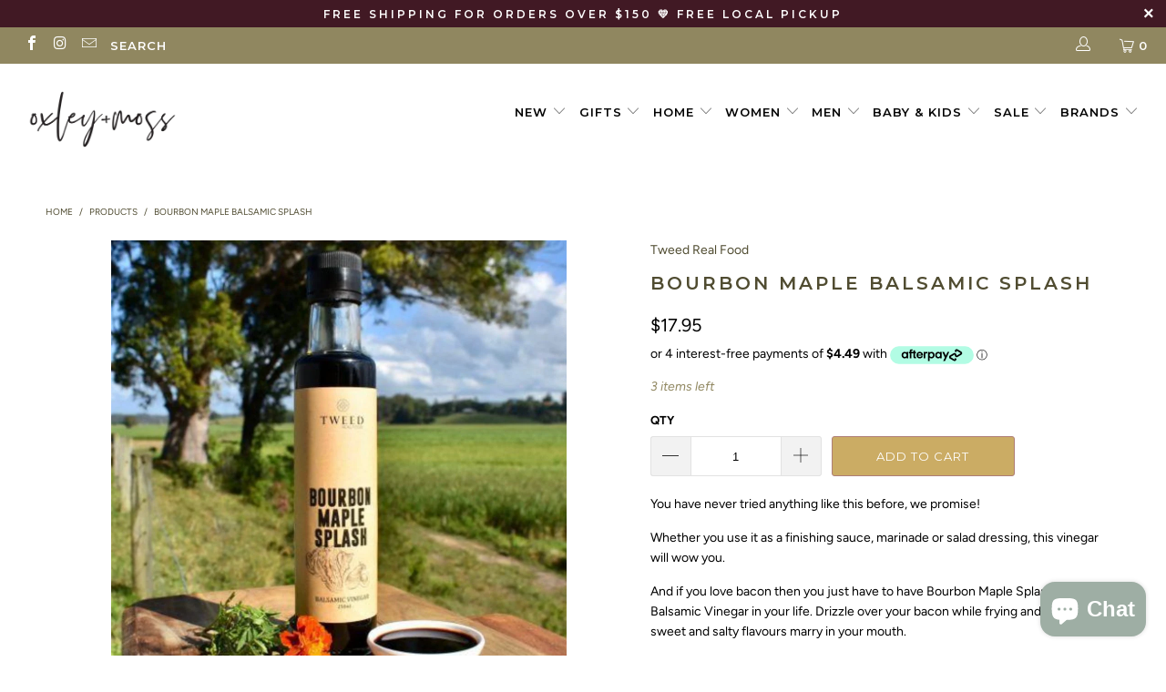

--- FILE ---
content_type: text/html; charset=utf-8
request_url: https://www.oxleyandmoss.com/products/bourbon-maple-balsamic-splash
body_size: 47474
content:


 <!DOCTYPE html>
<html lang="en"> <head> <meta name="p:domain_verify" content="69d498f74d95b66857eca37a8bafcc44"/>
<!-- Start of Booster Apps Seo-0.1--><title>Bourbon Maple Balsamic Splash&ndash; Oxley and Moss</title><meta name="description" content="You have never tried anything like this before, we promise! Whether you use it as a finishing sauce, marinade or salad dressing, this vinegar will wow you. And if you love bacon then you just have to have Bourbon Maple Splash Balsamic Vinegar in your life. Drizzle over your bacon while frying and enjoy the sweet and sa" />
<!-- end of Booster Apps SEO --> <meta charset="utf-8"> <meta http-equiv="cleartype" content="on"> <meta name="robots" content="index,follow"> <!-- Mobile Specific Metas --> <meta name="HandheldFriendly" content="True"> <meta name="MobileOptimized" content="320"> <meta name="viewport" content="width=device-width,initial-scale=1"> <meta name="theme-color" content="#ffffff"> <link rel="preconnect dns-prefetch" href="https://fonts.shopifycdn.com" /> <link rel="preconnect dns-prefetch" href="https://cdn.shopify.com" /> <link rel="preconnect dns-prefetch" href="https://v.shopify.com" /> <link rel="preconnect dns-prefetch" href="https://cdn.shopifycloud.com" /> <link rel="preconnect dns-prefetch" href="https://productreviews.shopifycdn.com" /> <link rel="stylesheet" href="https://cdnjs.cloudflare.com/ajax/libs/fancybox/3.5.6/jquery.fancybox.css"> <!-- Stylesheets for Turbo "6.0.1" --> <link href="//www.oxleyandmoss.com/cdn/shop/t/16/assets/styles.scss.css?v=136081465875483018771764673291" rel="stylesheet" type="text/css" media="all" /> <script>
      window.lazySizesConfig = window.lazySizesConfig || {};

      lazySizesConfig.expand = 300;
      lazySizesConfig.loadHidden = false;

      /*! lazysizes - v4.1.4 */
      !function(a,b){var c=b(a,a.document);a.lazySizes=c,"object"==typeof module&&module.exports&&(module.exports=c)}(window,function(a,b){"use strict";if(b.getElementsByClassName){var c,d,e=b.documentElement,f=a.Date,g=a.HTMLPictureElement,h="addEventListener",i="getAttribute",j=a[h],k=a.setTimeout,l=a.requestAnimationFrame||k,m=a.requestIdleCallback,n=/^picture$/i,o=["load","error","lazyincluded","_lazyloaded"],p={},q=Array.prototype.forEach,r=function(a,b){return p[b]||(p[b]=new RegExp("(\\s|^)"+b+"(\\s|$)")),p[b].test(a[i]("class")||"")&&p[b]},s=function(a,b){r(a,b)||a.setAttribute("class",(a[i]("class")||"").trim()+" "+b)},t=function(a,b){var c;(c=r(a,b))&&a.setAttribute("class",(a[i]("class")||"").replace(c," "))},u=function(a,b,c){var d=c?h:"removeEventListener";c&&u(a,b),o.forEach(function(c){a[d](c,b)})},v=function(a,d,e,f,g){var h=b.createEvent("Event");return e||(e={}),e.instance=c,h.initEvent(d,!f,!g),h.detail=e,a.dispatchEvent(h),h},w=function(b,c){var e;!g&&(e=a.picturefill||d.pf)?(c&&c.src&&!b[i]("srcset")&&b.setAttribute("srcset",c.src),e({reevaluate:!0,elements:[b]})):c&&c.src&&(b.src=c.src)},x=function(a,b){return(getComputedStyle(a,null)||{})[b]},y=function(a,b,c){for(c=c||a.offsetWidth;c<d.minSize&&b&&!a._lazysizesWidth;)c=b.offsetWidth,b=b.parentNode;return c},z=function(){var a,c,d=[],e=[],f=d,g=function(){var b=f;for(f=d.length?e:d,a=!0,c=!1;b.length;)b.shift()();a=!1},h=function(d,e){a&&!e?d.apply(this,arguments):(f.push(d),c||(c=!0,(b.hidden?k:l)(g)))};return h._lsFlush=g,h}(),A=function(a,b){return b?function(){z(a)}:function(){var b=this,c=arguments;z(function(){a.apply(b,c)})}},B=function(a){var b,c=0,e=d.throttleDelay,g=d.ricTimeout,h=function(){b=!1,c=f.now(),a()},i=m&&g>49?function(){m(h,{timeout:g}),g!==d.ricTimeout&&(g=d.ricTimeout)}:A(function(){k(h)},!0);return function(a){var d;(a=a===!0)&&(g=33),b||(b=!0,d=e-(f.now()-c),0>d&&(d=0),a||9>d?i():k(i,d))}},C=function(a){var b,c,d=99,e=function(){b=null,a()},g=function(){var a=f.now()-c;d>a?k(g,d-a):(m||e)(e)};return function(){c=f.now(),b||(b=k(g,d))}};!function(){var b,c={lazyClass:"lazyload",loadedClass:"lazyloaded",loadingClass:"lazyloading",preloadClass:"lazypreload",errorClass:"lazyerror",autosizesClass:"lazyautosizes",srcAttr:"data-src",srcsetAttr:"data-srcset",sizesAttr:"data-sizes",minSize:40,customMedia:{},init:!0,expFactor:1.5,hFac:.8,loadMode:2,loadHidden:!0,ricTimeout:0,throttleDelay:125};d=a.lazySizesConfig||a.lazysizesConfig||{};for(b in c)b in d||(d[b]=c[b]);a.lazySizesConfig=d,k(function(){d.init&&F()})}();var D=function(){var g,l,m,o,p,y,D,F,G,H,I,J,K,L,M=/^img$/i,N=/^iframe$/i,O="onscroll"in a&&!/(gle|ing)bot/.test(navigator.userAgent),P=0,Q=0,R=0,S=-1,T=function(a){R--,a&&a.target&&u(a.target,T),(!a||0>R||!a.target)&&(R=0)},U=function(a,c){var d,f=a,g="hidden"==x(b.body,"visibility")||"hidden"!=x(a.parentNode,"visibility")&&"hidden"!=x(a,"visibility");for(F-=c,I+=c,G-=c,H+=c;g&&(f=f.offsetParent)&&f!=b.body&&f!=e;)g=(x(f,"opacity")||1)>0,g&&"visible"!=x(f,"overflow")&&(d=f.getBoundingClientRect(),g=H>d.left&&G<d.right&&I>d.top-1&&F<d.bottom+1);return g},V=function(){var a,f,h,j,k,m,n,p,q,r=c.elements;if((o=d.loadMode)&&8>R&&(a=r.length)){f=0,S++,null==K&&("expand"in d||(d.expand=e.clientHeight>500&&e.clientWidth>500?500:370),J=d.expand,K=J*d.expFactor),K>Q&&1>R&&S>2&&o>2&&!b.hidden?(Q=K,S=0):Q=o>1&&S>1&&6>R?J:P;for(;a>f;f++)if(r[f]&&!r[f]._lazyRace)if(O)if((p=r[f][i]("data-expand"))&&(m=1*p)||(m=Q),q!==m&&(y=innerWidth+m*L,D=innerHeight+m,n=-1*m,q=m),h=r[f].getBoundingClientRect(),(I=h.bottom)>=n&&(F=h.top)<=D&&(H=h.right)>=n*L&&(G=h.left)<=y&&(I||H||G||F)&&(d.loadHidden||"hidden"!=x(r[f],"visibility"))&&(l&&3>R&&!p&&(3>o||4>S)||U(r[f],m))){if(ba(r[f]),k=!0,R>9)break}else!k&&l&&!j&&4>R&&4>S&&o>2&&(g[0]||d.preloadAfterLoad)&&(g[0]||!p&&(I||H||G||F||"auto"!=r[f][i](d.sizesAttr)))&&(j=g[0]||r[f]);else ba(r[f]);j&&!k&&ba(j)}},W=B(V),X=function(a){s(a.target,d.loadedClass),t(a.target,d.loadingClass),u(a.target,Z),v(a.target,"lazyloaded")},Y=A(X),Z=function(a){Y({target:a.target})},$=function(a,b){try{a.contentWindow.location.replace(b)}catch(c){a.src=b}},_=function(a){var b,c=a[i](d.srcsetAttr);(b=d.customMedia[a[i]("data-media")||a[i]("media")])&&a.setAttribute("media",b),c&&a.setAttribute("srcset",c)},aa=A(function(a,b,c,e,f){var g,h,j,l,o,p;(o=v(a,"lazybeforeunveil",b)).defaultPrevented||(e&&(c?s(a,d.autosizesClass):a.setAttribute("sizes",e)),h=a[i](d.srcsetAttr),g=a[i](d.srcAttr),f&&(j=a.parentNode,l=j&&n.test(j.nodeName||"")),p=b.firesLoad||"src"in a&&(h||g||l),o={target:a},p&&(u(a,T,!0),clearTimeout(m),m=k(T,2500),s(a,d.loadingClass),u(a,Z,!0)),l&&q.call(j.getElementsByTagName("source"),_),h?a.setAttribute("srcset",h):g&&!l&&(N.test(a.nodeName)?$(a,g):a.src=g),f&&(h||l)&&w(a,{src:g})),a._lazyRace&&delete a._lazyRace,t(a,d.lazyClass),z(function(){(!p||a.complete&&a.naturalWidth>1)&&(p?T(o):R--,X(o))},!0)}),ba=function(a){var b,c=M.test(a.nodeName),e=c&&(a[i](d.sizesAttr)||a[i]("sizes")),f="auto"==e;(!f&&l||!c||!a[i]("src")&&!a.srcset||a.complete||r(a,d.errorClass)||!r(a,d.lazyClass))&&(b=v(a,"lazyunveilread").detail,f&&E.updateElem(a,!0,a.offsetWidth),a._lazyRace=!0,R++,aa(a,b,f,e,c))},ca=function(){if(!l){if(f.now()-p<999)return void k(ca,999);var a=C(function(){d.loadMode=3,W()});l=!0,d.loadMode=3,W(),j("scroll",function(){3==d.loadMode&&(d.loadMode=2),a()},!0)}};return{_:function(){p=f.now(),c.elements=b.getElementsByClassName(d.lazyClass),g=b.getElementsByClassName(d.lazyClass+" "+d.preloadClass),L=d.hFac,j("scroll",W,!0),j("resize",W,!0),a.MutationObserver?new MutationObserver(W).observe(e,{childList:!0,subtree:!0,attributes:!0}):(e[h]("DOMNodeInserted",W,!0),e[h]("DOMAttrModified",W,!0),setInterval(W,999)),j("hashchange",W,!0),["focus","mouseover","click","load","transitionend","animationend","webkitAnimationEnd"].forEach(function(a){b[h](a,W,!0)}),/d$|^c/.test(b.readyState)?ca():(j("load",ca),b[h]("DOMContentLoaded",W),k(ca,2e4)),c.elements.length?(V(),z._lsFlush()):W()},checkElems:W,unveil:ba}}(),E=function(){var a,c=A(function(a,b,c,d){var e,f,g;if(a._lazysizesWidth=d,d+="px",a.setAttribute("sizes",d),n.test(b.nodeName||""))for(e=b.getElementsByTagName("source"),f=0,g=e.length;g>f;f++)e[f].setAttribute("sizes",d);c.detail.dataAttr||w(a,c.detail)}),e=function(a,b,d){var e,f=a.parentNode;f&&(d=y(a,f,d),e=v(a,"lazybeforesizes",{width:d,dataAttr:!!b}),e.defaultPrevented||(d=e.detail.width,d&&d!==a._lazysizesWidth&&c(a,f,e,d)))},f=function(){var b,c=a.length;if(c)for(b=0;c>b;b++)e(a[b])},g=C(f);return{_:function(){a=b.getElementsByClassName(d.autosizesClass),j("resize",g)},checkElems:g,updateElem:e}}(),F=function(){F.i||(F.i=!0,E._(),D._())};return c={cfg:d,autoSizer:E,loader:D,init:F,uP:w,aC:s,rC:t,hC:r,fire:v,gW:y,rAF:z}}});

      /*! lazysizes - v4.1.4 */
      !function(a,b){var c=function(){b(a.lazySizes),a.removeEventListener("lazyunveilread",c,!0)};b=b.bind(null,a,a.document),"object"==typeof module&&module.exports?b(require("lazysizes")):a.lazySizes?c():a.addEventListener("lazyunveilread",c,!0)}(window,function(a,b,c){"use strict";function d(){this.ratioElems=b.getElementsByClassName("lazyaspectratio"),this._setupEvents(),this.processImages()}if(a.addEventListener){var e,f,g,h=Array.prototype.forEach,i=/^picture$/i,j="data-aspectratio",k="img["+j+"]",l=function(b){return a.matchMedia?(l=function(a){return!a||(matchMedia(a)||{}).matches})(b):a.Modernizr&&Modernizr.mq?!b||Modernizr.mq(b):!b},m=c.aC,n=c.rC,o=c.cfg;d.prototype={_setupEvents:function(){var a=this,c=function(b){b.naturalWidth<36?a.addAspectRatio(b,!0):a.removeAspectRatio(b,!0)},d=function(){a.processImages()};b.addEventListener("load",function(a){a.target.getAttribute&&a.target.getAttribute(j)&&c(a.target)},!0),addEventListener("resize",function(){var b,d=function(){h.call(a.ratioElems,c)};return function(){clearTimeout(b),b=setTimeout(d,99)}}()),b.addEventListener("DOMContentLoaded",d),addEventListener("load",d)},processImages:function(a){var c,d;a||(a=b),c="length"in a&&!a.nodeName?a:a.querySelectorAll(k);for(d=0;d<c.length;d++)c[d].naturalWidth>36?this.removeAspectRatio(c[d]):this.addAspectRatio(c[d])},getSelectedRatio:function(a){var b,c,d,e,f,g=a.parentNode;if(g&&i.test(g.nodeName||""))for(d=g.getElementsByTagName("source"),b=0,c=d.length;c>b;b++)if(e=d[b].getAttribute("data-media")||d[b].getAttribute("media"),o.customMedia[e]&&(e=o.customMedia[e]),l(e)){f=d[b].getAttribute(j);break}return f||a.getAttribute(j)||""},parseRatio:function(){var a=/^\s*([+\d\.]+)(\s*[\/x]\s*([+\d\.]+))?\s*$/,b={};return function(c){var d;return!b[c]&&(d=c.match(a))&&(d[3]?b[c]=d[1]/d[3]:b[c]=1*d[1]),b[c]}}(),addAspectRatio:function(b,c){var d,e=b.offsetWidth,f=b.offsetHeight;return c||m(b,"lazyaspectratio"),36>e&&0>=f?void((e||f&&a.console)&&console.log("Define width or height of image, so we can calculate the other dimension")):(d=this.getSelectedRatio(b),d=this.parseRatio(d),void(d&&(e?b.style.height=e/d+"px":b.style.width=f*d+"px")))},removeAspectRatio:function(a){n(a,"lazyaspectratio"),a.style.height="",a.style.width="",a.removeAttribute(j)}},f=function(){g=a.jQuery||a.Zepto||a.shoestring||a.$,g&&g.fn&&!g.fn.imageRatio&&g.fn.filter&&g.fn.add&&g.fn.find?g.fn.imageRatio=function(){return e.processImages(this.find(k).add(this.filter(k))),this}:g=!1},f(),setTimeout(f),e=new d,a.imageRatio=e,"object"==typeof module&&module.exports?module.exports=e:"function"==typeof define&&define.amd&&define(e)}});

        /*! lazysizes - v4.1.5 */
        !function(a,b){var c=function(){b(a.lazySizes),a.removeEventListener("lazyunveilread",c,!0)};b=b.bind(null,a,a.document),"object"==typeof module&&module.exports?b(require("lazysizes")):a.lazySizes?c():a.addEventListener("lazyunveilread",c,!0)}(window,function(a,b,c){"use strict";if(a.addEventListener){var d=/\s+/g,e=/\s*\|\s+|\s+\|\s*/g,f=/^(.+?)(?:\s+\[\s*(.+?)\s*\])(?:\s+\[\s*(.+?)\s*\])?$/,g=/^\s*\(*\s*type\s*:\s*(.+?)\s*\)*\s*$/,h=/\(|\)|'/,i={contain:1,cover:1},j=function(a){var b=c.gW(a,a.parentNode);return(!a._lazysizesWidth||b>a._lazysizesWidth)&&(a._lazysizesWidth=b),a._lazysizesWidth},k=function(a){var b;return b=(getComputedStyle(a)||{getPropertyValue:function(){}}).getPropertyValue("background-size"),!i[b]&&i[a.style.backgroundSize]&&(b=a.style.backgroundSize),b},l=function(a,b){if(b){var c=b.match(g);c&&c[1]?a.setAttribute("type",c[1]):a.setAttribute("media",lazySizesConfig.customMedia[b]||b)}},m=function(a,c,g){var h=b.createElement("picture"),i=c.getAttribute(lazySizesConfig.sizesAttr),j=c.getAttribute("data-ratio"),k=c.getAttribute("data-optimumx");c._lazybgset&&c._lazybgset.parentNode==c&&c.removeChild(c._lazybgset),Object.defineProperty(g,"_lazybgset",{value:c,writable:!0}),Object.defineProperty(c,"_lazybgset",{value:h,writable:!0}),a=a.replace(d," ").split(e),h.style.display="none",g.className=lazySizesConfig.lazyClass,1!=a.length||i||(i="auto"),a.forEach(function(a){var c,d=b.createElement("source");i&&"auto"!=i&&d.setAttribute("sizes",i),(c=a.match(f))?(d.setAttribute(lazySizesConfig.srcsetAttr,c[1]),l(d,c[2]),l(d,c[3])):d.setAttribute(lazySizesConfig.srcsetAttr,a),h.appendChild(d)}),i&&(g.setAttribute(lazySizesConfig.sizesAttr,i),c.removeAttribute(lazySizesConfig.sizesAttr),c.removeAttribute("sizes")),k&&g.setAttribute("data-optimumx",k),j&&g.setAttribute("data-ratio",j),h.appendChild(g),c.appendChild(h)},n=function(a){if(a.target._lazybgset){var b=a.target,d=b._lazybgset,e=b.currentSrc||b.src;if(e){var f=c.fire(d,"bgsetproxy",{src:e,useSrc:h.test(e)?JSON.stringify(e):e});f.defaultPrevented||(d.style.backgroundImage="url("+f.detail.useSrc+")")}b._lazybgsetLoading&&(c.fire(d,"_lazyloaded",{},!1,!0),delete b._lazybgsetLoading)}};addEventListener("lazybeforeunveil",function(a){var d,e,f;!a.defaultPrevented&&(d=a.target.getAttribute("data-bgset"))&&(f=a.target,e=b.createElement("img"),e.alt="",e._lazybgsetLoading=!0,a.detail.firesLoad=!0,m(d,f,e),setTimeout(function(){c.loader.unveil(e),c.rAF(function(){c.fire(e,"_lazyloaded",{},!0,!0),e.complete&&n({target:e})})}))}),b.addEventListener("load",n,!0),a.addEventListener("lazybeforesizes",function(a){if(a.detail.instance==c&&a.target._lazybgset&&a.detail.dataAttr){var b=a.target._lazybgset,d=k(b);i[d]&&(a.target._lazysizesParentFit=d,c.rAF(function(){a.target.setAttribute("data-parent-fit",d),a.target._lazysizesParentFit&&delete a.target._lazysizesParentFit}))}},!0),b.documentElement.addEventListener("lazybeforesizes",function(a){!a.defaultPrevented&&a.target._lazybgset&&a.detail.instance==c&&(a.detail.width=j(a.target._lazybgset))})}});</script> <script>
      
Shopify = window.Shopify || {};Shopify.theme_settings = {};Shopify.currency_settings = {};Shopify.theme_settings.display_tos_checkbox = false;Shopify.theme_settings.go_to_checkout = true;Shopify.theme_settings.cart_action = "ajax";Shopify.theme_settings.collection_swatches = false;Shopify.theme_settings.collection_secondary_image = true;Shopify.theme_settings.show_multiple_currencies = false;Shopify.theme_settings.currency_format = 'money_format';Shopify.currency_settings.shopifyMultiCurrencyIsEnabled = false;Shopify.currency_settings.shop_currency = "AUD";Shopify.currency_settings.default_currency = "AUD";Shopify.currency_settings.money_with_currency_format = "${{amount}} AUD";Shopify.currency_settings.money_format = "${{amount}}";Shopify.theme_settings.display_inventory_left = true;Shopify.theme_settings.inventory_threshold = 5;Shopify.theme_settings.limit_quantity = true;Shopify.theme_settings.menu_position = "inline";Shopify.theme_settings.newsletter_popup = false;Shopify.theme_settings.newsletter_popup_days = "2";Shopify.theme_settings.newsletter_popup_mobile = true;Shopify.theme_settings.newsletter_popup_seconds = 8;Shopify.theme_settings.pagination_type = "basic_pagination";Shopify.theme_settings.search_pagination_type = "infinite_scroll";Shopify.theme_settings.enable_shopify_review_comments = true;Shopify.theme_settings.enable_shopify_collection_badges = false;Shopify.theme_settings.quick_shop_thumbnail_position = "bottom-thumbnails";Shopify.theme_settings.product_form_style = "swatches";Shopify.theme_settings.sale_banner_enabled = true;Shopify.theme_settings.display_savings = true;Shopify.theme_settings.display_sold_out_price = false;Shopify.theme_settings.sold_out_text = "Sold out";Shopify.theme_settings.free_text = "Free";Shopify.theme_settings.video_looping = false;Shopify.theme_settings.search_option = "products";Shopify.theme_settings.search_items_to_display = 6;Shopify.theme_settings.enable_autocomplete = true;Shopify.theme_settings.page_dots_enabled = true;Shopify.theme_settings.slideshow_arrow_size = "light";Shopify.theme_settings.quick_shop_enabled = true;Shopify.translation =Shopify.translation || {};Shopify.translation.agree_to_terms_warning = "You must agree with the terms and conditions to checkout.";Shopify.translation.one_item_left = "item left";Shopify.translation.items_left_text = "items left";Shopify.translation.cart_savings_text = "Total Savings";Shopify.translation.cart_discount_text = "Discount";Shopify.translation.cart_subtotal_text = "Subtotal";Shopify.translation.cart_remove_text = "Remove";Shopify.translation.newsletter_success_text = "Thank you for joining our mailing list!";Shopify.translation.notify_email = "Enter your email address...";Shopify.translation.notify_email_value = "Translation missing: en.contact.fields.email";Shopify.translation.notify_email_send = "Send";Shopify.translation.notify_message_first = "Please notify me when ";Shopify.translation.notify_message_last = " becomes available - ";Shopify.translation.notify_success_text = "Thanks! We will notify you when this product becomes available!";Shopify.translation.add_to_cart = "Add to Cart";Shopify.translation.coming_soon_text = "Coming Soon";Shopify.translation.sold_out_text = "Sold Out";Shopify.translation.sale_text = "Sale";Shopify.translation.savings_text = "You Save";Shopify.translation.free_price_text = "Translation missing: en.settings.free_price_text";Shopify.translation.from_text = "from";Shopify.translation.new_text = "New";Shopify.translation.pre_order_text = "Pre-Order";Shopify.translation.unavailable_text = "Unavailable";Shopify.translation.all_results = "View all results";</script> <link rel="shortcut icon" type="image/x-icon" href="//www.oxleyandmoss.com/cdn/shop/files/Oxley_and_Moss_Favicon_094bb6f1-25b6-4ea2-a2a6-c01f38f70ec6_180x180.png?v=1736725106"> <link rel="apple-touch-icon" href="//www.oxleyandmoss.com/cdn/shop/files/Oxley_and_Moss_Favicon_094bb6f1-25b6-4ea2-a2a6-c01f38f70ec6_180x180.png?v=1736725106"/> <link rel="apple-touch-icon" sizes="57x57" href="//www.oxleyandmoss.com/cdn/shop/files/Oxley_and_Moss_Favicon_094bb6f1-25b6-4ea2-a2a6-c01f38f70ec6_57x57.png?v=1736725106"/> <link rel="apple-touch-icon" sizes="60x60" href="//www.oxleyandmoss.com/cdn/shop/files/Oxley_and_Moss_Favicon_094bb6f1-25b6-4ea2-a2a6-c01f38f70ec6_60x60.png?v=1736725106"/> <link rel="apple-touch-icon" sizes="72x72" href="//www.oxleyandmoss.com/cdn/shop/files/Oxley_and_Moss_Favicon_094bb6f1-25b6-4ea2-a2a6-c01f38f70ec6_72x72.png?v=1736725106"/> <link rel="apple-touch-icon" sizes="76x76" href="//www.oxleyandmoss.com/cdn/shop/files/Oxley_and_Moss_Favicon_094bb6f1-25b6-4ea2-a2a6-c01f38f70ec6_76x76.png?v=1736725106"/> <link rel="apple-touch-icon" sizes="114x114" href="//www.oxleyandmoss.com/cdn/shop/files/Oxley_and_Moss_Favicon_094bb6f1-25b6-4ea2-a2a6-c01f38f70ec6_114x114.png?v=1736725106"/> <link rel="apple-touch-icon" sizes="180x180" href="//www.oxleyandmoss.com/cdn/shop/files/Oxley_and_Moss_Favicon_094bb6f1-25b6-4ea2-a2a6-c01f38f70ec6_180x180.png?v=1736725106"/> <link rel="apple-touch-icon" sizes="228x228" href="//www.oxleyandmoss.com/cdn/shop/files/Oxley_and_Moss_Favicon_094bb6f1-25b6-4ea2-a2a6-c01f38f70ec6_228x228.png?v=1736725106"/> <link rel="canonical" href="https://www.oxleyandmoss.com/products/bourbon-maple-balsamic-splash" /> <script>window.performance && window.performance.mark && window.performance.mark('shopify.content_for_header.start');</script><meta name="facebook-domain-verification" content="u0leawx924qws20xced4dsilply4ck">
<meta name="facebook-domain-verification" content="j45afskuciah0o2jjrrsbtvdqv2cni">
<meta id="shopify-digital-wallet" name="shopify-digital-wallet" content="/6460499/digital_wallets/dialog">
<meta name="shopify-checkout-api-token" content="e70d7edd5cea2f13fb21f7efc93346ff">
<meta id="in-context-paypal-metadata" data-shop-id="6460499" data-venmo-supported="false" data-environment="production" data-locale="en_US" data-paypal-v4="true" data-currency="AUD">
<link rel="alternate" type="application/json+oembed" href="https://www.oxleyandmoss.com/products/bourbon-maple-balsamic-splash.oembed">
<script async="async" src="/checkouts/internal/preloads.js?locale=en-AU"></script>
<link rel="preconnect" href="https://shop.app" crossorigin="anonymous">
<script async="async" src="https://shop.app/checkouts/internal/preloads.js?locale=en-AU&shop_id=6460499" crossorigin="anonymous"></script>
<script id="apple-pay-shop-capabilities" type="application/json">{"shopId":6460499,"countryCode":"AU","currencyCode":"AUD","merchantCapabilities":["supports3DS"],"merchantId":"gid:\/\/shopify\/Shop\/6460499","merchantName":"Oxley and Moss","requiredBillingContactFields":["postalAddress","email","phone"],"requiredShippingContactFields":["postalAddress","email","phone"],"shippingType":"shipping","supportedNetworks":["visa","masterCard"],"total":{"type":"pending","label":"Oxley and Moss","amount":"1.00"},"shopifyPaymentsEnabled":true,"supportsSubscriptions":true}</script>
<script id="shopify-features" type="application/json">{"accessToken":"e70d7edd5cea2f13fb21f7efc93346ff","betas":["rich-media-storefront-analytics"],"domain":"www.oxleyandmoss.com","predictiveSearch":true,"shopId":6460499,"locale":"en"}</script>
<script>var Shopify = Shopify || {};
Shopify.shop = "oxley-and-moss.myshopify.com";
Shopify.locale = "en";
Shopify.currency = {"active":"AUD","rate":"1.0"};
Shopify.country = "AU";
Shopify.theme = {"name":"Online Clearance Event","id":183191306519,"schema_name":"Turbo","schema_version":"6.0.1","theme_store_id":null,"role":"main"};
Shopify.theme.handle = "null";
Shopify.theme.style = {"id":null,"handle":null};
Shopify.cdnHost = "www.oxleyandmoss.com/cdn";
Shopify.routes = Shopify.routes || {};
Shopify.routes.root = "/";</script>
<script type="module">!function(o){(o.Shopify=o.Shopify||{}).modules=!0}(window);</script>
<script>!function(o){function n(){var o=[];function n(){o.push(Array.prototype.slice.apply(arguments))}return n.q=o,n}var t=o.Shopify=o.Shopify||{};t.loadFeatures=n(),t.autoloadFeatures=n()}(window);</script>
<script>
  window.ShopifyPay = window.ShopifyPay || {};
  window.ShopifyPay.apiHost = "shop.app\/pay";
  window.ShopifyPay.redirectState = null;
</script>
<script id="shop-js-analytics" type="application/json">{"pageType":"product"}</script>
<script defer="defer" async type="module" src="//www.oxleyandmoss.com/cdn/shopifycloud/shop-js/modules/v2/client.init-shop-cart-sync_BT-GjEfc.en.esm.js"></script>
<script defer="defer" async type="module" src="//www.oxleyandmoss.com/cdn/shopifycloud/shop-js/modules/v2/chunk.common_D58fp_Oc.esm.js"></script>
<script defer="defer" async type="module" src="//www.oxleyandmoss.com/cdn/shopifycloud/shop-js/modules/v2/chunk.modal_xMitdFEc.esm.js"></script>
<script type="module">
  await import("//www.oxleyandmoss.com/cdn/shopifycloud/shop-js/modules/v2/client.init-shop-cart-sync_BT-GjEfc.en.esm.js");
await import("//www.oxleyandmoss.com/cdn/shopifycloud/shop-js/modules/v2/chunk.common_D58fp_Oc.esm.js");
await import("//www.oxleyandmoss.com/cdn/shopifycloud/shop-js/modules/v2/chunk.modal_xMitdFEc.esm.js");

  window.Shopify.SignInWithShop?.initShopCartSync?.({"fedCMEnabled":true,"windoidEnabled":true});

</script>
<script>
  window.Shopify = window.Shopify || {};
  if (!window.Shopify.featureAssets) window.Shopify.featureAssets = {};
  window.Shopify.featureAssets['shop-js'] = {"shop-cart-sync":["modules/v2/client.shop-cart-sync_DZOKe7Ll.en.esm.js","modules/v2/chunk.common_D58fp_Oc.esm.js","modules/v2/chunk.modal_xMitdFEc.esm.js"],"init-fed-cm":["modules/v2/client.init-fed-cm_B6oLuCjv.en.esm.js","modules/v2/chunk.common_D58fp_Oc.esm.js","modules/v2/chunk.modal_xMitdFEc.esm.js"],"shop-cash-offers":["modules/v2/client.shop-cash-offers_D2sdYoxE.en.esm.js","modules/v2/chunk.common_D58fp_Oc.esm.js","modules/v2/chunk.modal_xMitdFEc.esm.js"],"shop-login-button":["modules/v2/client.shop-login-button_QeVjl5Y3.en.esm.js","modules/v2/chunk.common_D58fp_Oc.esm.js","modules/v2/chunk.modal_xMitdFEc.esm.js"],"pay-button":["modules/v2/client.pay-button_DXTOsIq6.en.esm.js","modules/v2/chunk.common_D58fp_Oc.esm.js","modules/v2/chunk.modal_xMitdFEc.esm.js"],"shop-button":["modules/v2/client.shop-button_DQZHx9pm.en.esm.js","modules/v2/chunk.common_D58fp_Oc.esm.js","modules/v2/chunk.modal_xMitdFEc.esm.js"],"avatar":["modules/v2/client.avatar_BTnouDA3.en.esm.js"],"init-windoid":["modules/v2/client.init-windoid_CR1B-cfM.en.esm.js","modules/v2/chunk.common_D58fp_Oc.esm.js","modules/v2/chunk.modal_xMitdFEc.esm.js"],"init-shop-for-new-customer-accounts":["modules/v2/client.init-shop-for-new-customer-accounts_C_vY_xzh.en.esm.js","modules/v2/client.shop-login-button_QeVjl5Y3.en.esm.js","modules/v2/chunk.common_D58fp_Oc.esm.js","modules/v2/chunk.modal_xMitdFEc.esm.js"],"init-shop-email-lookup-coordinator":["modules/v2/client.init-shop-email-lookup-coordinator_BI7n9ZSv.en.esm.js","modules/v2/chunk.common_D58fp_Oc.esm.js","modules/v2/chunk.modal_xMitdFEc.esm.js"],"init-shop-cart-sync":["modules/v2/client.init-shop-cart-sync_BT-GjEfc.en.esm.js","modules/v2/chunk.common_D58fp_Oc.esm.js","modules/v2/chunk.modal_xMitdFEc.esm.js"],"shop-toast-manager":["modules/v2/client.shop-toast-manager_DiYdP3xc.en.esm.js","modules/v2/chunk.common_D58fp_Oc.esm.js","modules/v2/chunk.modal_xMitdFEc.esm.js"],"init-customer-accounts":["modules/v2/client.init-customer-accounts_D9ZNqS-Q.en.esm.js","modules/v2/client.shop-login-button_QeVjl5Y3.en.esm.js","modules/v2/chunk.common_D58fp_Oc.esm.js","modules/v2/chunk.modal_xMitdFEc.esm.js"],"init-customer-accounts-sign-up":["modules/v2/client.init-customer-accounts-sign-up_iGw4briv.en.esm.js","modules/v2/client.shop-login-button_QeVjl5Y3.en.esm.js","modules/v2/chunk.common_D58fp_Oc.esm.js","modules/v2/chunk.modal_xMitdFEc.esm.js"],"shop-follow-button":["modules/v2/client.shop-follow-button_CqMgW2wH.en.esm.js","modules/v2/chunk.common_D58fp_Oc.esm.js","modules/v2/chunk.modal_xMitdFEc.esm.js"],"checkout-modal":["modules/v2/client.checkout-modal_xHeaAweL.en.esm.js","modules/v2/chunk.common_D58fp_Oc.esm.js","modules/v2/chunk.modal_xMitdFEc.esm.js"],"shop-login":["modules/v2/client.shop-login_D91U-Q7h.en.esm.js","modules/v2/chunk.common_D58fp_Oc.esm.js","modules/v2/chunk.modal_xMitdFEc.esm.js"],"lead-capture":["modules/v2/client.lead-capture_BJmE1dJe.en.esm.js","modules/v2/chunk.common_D58fp_Oc.esm.js","modules/v2/chunk.modal_xMitdFEc.esm.js"],"payment-terms":["modules/v2/client.payment-terms_Ci9AEqFq.en.esm.js","modules/v2/chunk.common_D58fp_Oc.esm.js","modules/v2/chunk.modal_xMitdFEc.esm.js"]};
</script>
<script>(function() {
  var isLoaded = false;
  function asyncLoad() {
    if (isLoaded) return;
    isLoaded = true;
    var urls = ["https:\/\/cdn-bundler.nice-team.net\/app\/js\/bundler.js?shop=oxley-and-moss.myshopify.com","https:\/\/app.supergiftoptions.com\/get_script\/eb11c122cf6711f0801a52d3ca3cba34.js?v=683270\u0026shop=oxley-and-moss.myshopify.com"];
    for (var i = 0; i <urls.length; i++) {
      var s = document.createElement('script');
      s.type = 'text/javascript';
      s.async = true;
      s.src = urls[i];
      var x = document.getElementsByTagName('script')[0];
      x.parentNode.insertBefore(s, x);
    }
  };
  if(window.attachEvent) {
    window.attachEvent('onload', asyncLoad);
  } else {
    window.addEventListener('load', asyncLoad, false);
  }
})();</script>
<script id="__st">var __st={"a":6460499,"offset":39600,"reqid":"7e2c9733-7422-4ef4-903e-c6a41e555e66-1769185632","pageurl":"www.oxleyandmoss.com\/products\/bourbon-maple-balsamic-splash","u":"b2090b768a93","p":"product","rtyp":"product","rid":4859082866735};</script>
<script>window.ShopifyPaypalV4VisibilityTracking = true;</script>
<script id="captcha-bootstrap">!function(){'use strict';const t='contact',e='account',n='new_comment',o=[[t,t],['blogs',n],['comments',n],[t,'customer']],c=[[e,'customer_login'],[e,'guest_login'],[e,'recover_customer_password'],[e,'create_customer']],r=t=>t.map((([t,e])=>`form[action*='/${t}']:not([data-nocaptcha='true']) input[name='form_type'][value='${e}']`)).join(','),a=t=>()=>t?[...document.querySelectorAll(t)].map((t=>t.form)):[];function s(){const t=[...o],e=r(t);return a(e)}const i='password',u='form_key',d=['recaptcha-v3-token','g-recaptcha-response','h-captcha-response',i],f=()=>{try{return window.sessionStorage}catch{return}},m='__shopify_v',_=t=>t.elements[u];function p(t,e,n=!1){try{const o=window.sessionStorage,c=JSON.parse(o.getItem(e)),{data:r}=function(t){const{data:e,action:n}=t;return t[m]||n?{data:e,action:n}:{data:t,action:n}}(c);for(const[e,n]of Object.entries(r))t.elements[e]&&(t.elements[e].value=n);n&&o.removeItem(e)}catch(o){console.error('form repopulation failed',{error:o})}}const l='form_type',E='cptcha';function T(t){t.dataset[E]=!0}const w=window,h=w.document,L='Shopify',v='ce_forms',y='captcha';let A=!1;((t,e)=>{const n=(g='f06e6c50-85a8-45c8-87d0-21a2b65856fe',I='https://cdn.shopify.com/shopifycloud/storefront-forms-hcaptcha/ce_storefront_forms_captcha_hcaptcha.v1.5.2.iife.js',D={infoText:'Protected by hCaptcha',privacyText:'Privacy',termsText:'Terms'},(t,e,n)=>{const o=w[L][v],c=o.bindForm;if(c)return c(t,g,e,D).then(n);var r;o.q.push([[t,g,e,D],n]),r=I,A||(h.body.append(Object.assign(h.createElement('script'),{id:'captcha-provider',async:!0,src:r})),A=!0)});var g,I,D;w[L]=w[L]||{},w[L][v]=w[L][v]||{},w[L][v].q=[],w[L][y]=w[L][y]||{},w[L][y].protect=function(t,e){n(t,void 0,e),T(t)},Object.freeze(w[L][y]),function(t,e,n,w,h,L){const[v,y,A,g]=function(t,e,n){const i=e?o:[],u=t?c:[],d=[...i,...u],f=r(d),m=r(i),_=r(d.filter((([t,e])=>n.includes(e))));return[a(f),a(m),a(_),s()]}(w,h,L),I=t=>{const e=t.target;return e instanceof HTMLFormElement?e:e&&e.form},D=t=>v().includes(t);t.addEventListener('submit',(t=>{const e=I(t);if(!e)return;const n=D(e)&&!e.dataset.hcaptchaBound&&!e.dataset.recaptchaBound,o=_(e),c=g().includes(e)&&(!o||!o.value);(n||c)&&t.preventDefault(),c&&!n&&(function(t){try{if(!f())return;!function(t){const e=f();if(!e)return;const n=_(t);if(!n)return;const o=n.value;o&&e.removeItem(o)}(t);const e=Array.from(Array(32),(()=>Math.random().toString(36)[2])).join('');!function(t,e){_(t)||t.append(Object.assign(document.createElement('input'),{type:'hidden',name:u})),t.elements[u].value=e}(t,e),function(t,e){const n=f();if(!n)return;const o=[...t.querySelectorAll(`input[type='${i}']`)].map((({name:t})=>t)),c=[...d,...o],r={};for(const[a,s]of new FormData(t).entries())c.includes(a)||(r[a]=s);n.setItem(e,JSON.stringify({[m]:1,action:t.action,data:r}))}(t,e)}catch(e){console.error('failed to persist form',e)}}(e),e.submit())}));const S=(t,e)=>{t&&!t.dataset[E]&&(n(t,e.some((e=>e===t))),T(t))};for(const o of['focusin','change'])t.addEventListener(o,(t=>{const e=I(t);D(e)&&S(e,y())}));const B=e.get('form_key'),M=e.get(l),P=B&&M;t.addEventListener('DOMContentLoaded',(()=>{const t=y();if(P)for(const e of t)e.elements[l].value===M&&p(e,B);[...new Set([...A(),...v().filter((t=>'true'===t.dataset.shopifyCaptcha))])].forEach((e=>S(e,t)))}))}(h,new URLSearchParams(w.location.search),n,t,e,['guest_login'])})(!0,!0)}();</script>
<script integrity="sha256-4kQ18oKyAcykRKYeNunJcIwy7WH5gtpwJnB7kiuLZ1E=" data-source-attribution="shopify.loadfeatures" defer="defer" src="//www.oxleyandmoss.com/cdn/shopifycloud/storefront/assets/storefront/load_feature-a0a9edcb.js" crossorigin="anonymous"></script>
<script crossorigin="anonymous" defer="defer" src="//www.oxleyandmoss.com/cdn/shopifycloud/storefront/assets/shopify_pay/storefront-65b4c6d7.js?v=20250812"></script>
<script data-source-attribution="shopify.dynamic_checkout.dynamic.init">var Shopify=Shopify||{};Shopify.PaymentButton=Shopify.PaymentButton||{isStorefrontPortableWallets:!0,init:function(){window.Shopify.PaymentButton.init=function(){};var t=document.createElement("script");t.src="https://www.oxleyandmoss.com/cdn/shopifycloud/portable-wallets/latest/portable-wallets.en.js",t.type="module",document.head.appendChild(t)}};
</script>
<script data-source-attribution="shopify.dynamic_checkout.buyer_consent">
  function portableWalletsHideBuyerConsent(e){var t=document.getElementById("shopify-buyer-consent"),n=document.getElementById("shopify-subscription-policy-button");t&&n&&(t.classList.add("hidden"),t.setAttribute("aria-hidden","true"),n.removeEventListener("click",e))}function portableWalletsShowBuyerConsent(e){var t=document.getElementById("shopify-buyer-consent"),n=document.getElementById("shopify-subscription-policy-button");t&&n&&(t.classList.remove("hidden"),t.removeAttribute("aria-hidden"),n.addEventListener("click",e))}window.Shopify?.PaymentButton&&(window.Shopify.PaymentButton.hideBuyerConsent=portableWalletsHideBuyerConsent,window.Shopify.PaymentButton.showBuyerConsent=portableWalletsShowBuyerConsent);
</script>
<script data-source-attribution="shopify.dynamic_checkout.cart.bootstrap">document.addEventListener("DOMContentLoaded",(function(){function t(){return document.querySelector("shopify-accelerated-checkout-cart, shopify-accelerated-checkout")}if(t())Shopify.PaymentButton.init();else{new MutationObserver((function(e,n){t()&&(Shopify.PaymentButton.init(),n.disconnect())})).observe(document.body,{childList:!0,subtree:!0})}}));
</script>
<link id="shopify-accelerated-checkout-styles" rel="stylesheet" media="screen" href="https://www.oxleyandmoss.com/cdn/shopifycloud/portable-wallets/latest/accelerated-checkout-backwards-compat.css" crossorigin="anonymous">
<style id="shopify-accelerated-checkout-cart">
        #shopify-buyer-consent {
  margin-top: 1em;
  display: inline-block;
  width: 100%;
}

#shopify-buyer-consent.hidden {
  display: none;
}

#shopify-subscription-policy-button {
  background: none;
  border: none;
  padding: 0;
  text-decoration: underline;
  font-size: inherit;
  cursor: pointer;
}

#shopify-subscription-policy-button::before {
  box-shadow: none;
}

      </style>

<script>window.performance && window.performance.mark && window.performance.mark('shopify.content_for_header.end');</script>

    

<meta name="author" content="Oxley and Moss">
<meta property="og:url" content="https://www.oxleyandmoss.com/products/bourbon-maple-balsamic-splash">
<meta property="og:site_name" content="Oxley and Moss"> <meta property="og:type" content="product"> <meta property="og:title" content="Bourbon Maple Balsamic Splash"> <meta property="og:image" content="https://www.oxleyandmoss.com/cdn/shop/products/bourbon-maple-splash_600x.jpg?v=1607470427"> <meta property="og:image:secure_url" content="https://www.oxleyandmoss.com/cdn/shop/products/bourbon-maple-splash_600x.jpg?v=1607470427"> <meta property="og:image:width" content="1000"> <meta property="og:image:height" content="1000"> <meta property="product:price:amount" content="17.95"> <meta property="product:price:currency" content="AUD"> <meta property="og:description" content="You have never tried anything like this before, we promise! Whether you use it as a finishing sauce, marinade or salad dressing, this vinegar will wow you. And if you love bacon then you just have to have Bourbon Maple Splash Balsamic Vinegar in your life. Drizzle over your bacon while frying and enjoy the sweet and sa">




<meta name="twitter:card" content="summary"> <meta name="twitter:title" content="Bourbon Maple Balsamic Splash"> <meta name="twitter:description" content="
You have never tried anything like this before, we promise!
Whether you use it as a finishing sauce, marinade or salad dressing, this vinegar will wow you.
And if you love bacon then you just have to have Bourbon Maple Splash Balsamic Vinegar in your life. Drizzle over your bacon while frying and enjoy the sweet and salty flavours marry in your mouth.
Create a perfect marinade for beef, chicken or pork. Mix it with sauce, maple or honey to baste on chicken wings. Drizzle to top salads or cheese, or add depth of flavour to low and slow cooked meals."> <meta name="twitter:image" content="https://www.oxleyandmoss.com/cdn/shop/products/bourbon-maple-splash_240x.jpg?v=1607470427"> <meta name="twitter:image:width" content="240"> <meta name="twitter:image:height" content="240"> <meta name="twitter:image:alt" content="Bourbon Maple Balsamic Splash"> <!-- Hotjar Tracking Code for www.oxleyandmoss.com -->
<script>
    (function(h,o,t,j,a,r){
        h.hj=h.hj||function(){(h.hj.q=h.hj.q||[]).push(arguments)};
        h._hjSettings={hjid:1949545,hjsv:6};
        a=o.getElementsByTagName('head')[0];
        r=o.createElement('script');r.async=1;
        r.src=t+h._hjSettings.hjid+j+h._hjSettings.hjsv;
        a.appendChild(r);
    })(window,document,'https://static.hotjar.com/c/hotjar-','.js?sv=');
</script>
  
  
   
<!-- "snippets/pagefly-header.liquid" was not rendered, the associated app was uninstalled --> <!-- "snippets/shogun-head.liquid" was not rendered, the associated app was uninstalled --> <!-- GSSTART Show variants. Do not change -->

<!-- Show variants code end. Do not change GSEND --><!-- BEGIN app block: shopify://apps/instafeed/blocks/head-block/c447db20-095d-4a10-9725-b5977662c9d5 --><link rel="preconnect" href="https://cdn.nfcube.com/">
<link rel="preconnect" href="https://scontent.cdninstagram.com/">


  <script>
    document.addEventListener('DOMContentLoaded', function () {
      let instafeedScript = document.createElement('script');

      
        instafeedScript.src = 'https://storage.nfcube.com/instafeed-f48a1d57b7b715e81bbbd59b828a3458.js';
      

      document.body.appendChild(instafeedScript);
    });
  </script>





<!-- END app block --><!-- BEGIN app block: shopify://apps/super-gift-options/blocks/app-embed/d9b137c5-9d50-4342-a6ed-bbb1ebfb63ce -->
<script async src="https://app.supergiftoptions.com/get_script/?shop_url=oxley-and-moss.myshopify.com"></script>


<!-- END app block --><!-- BEGIN app block: shopify://apps/klaviyo-email-marketing-sms/blocks/klaviyo-onsite-embed/2632fe16-c075-4321-a88b-50b567f42507 -->












  <script async src="https://static.klaviyo.com/onsite/js/Wv8Y4h/klaviyo.js?company_id=Wv8Y4h"></script>
  <script>!function(){if(!window.klaviyo){window._klOnsite=window._klOnsite||[];try{window.klaviyo=new Proxy({},{get:function(n,i){return"push"===i?function(){var n;(n=window._klOnsite).push.apply(n,arguments)}:function(){for(var n=arguments.length,o=new Array(n),w=0;w<n;w++)o[w]=arguments[w];var t="function"==typeof o[o.length-1]?o.pop():void 0,e=new Promise((function(n){window._klOnsite.push([i].concat(o,[function(i){t&&t(i),n(i)}]))}));return e}}})}catch(n){window.klaviyo=window.klaviyo||[],window.klaviyo.push=function(){var n;(n=window._klOnsite).push.apply(n,arguments)}}}}();</script>

  
    <script id="viewed_product">
      if (item == null) {
        var _learnq = _learnq || [];

        var MetafieldReviews = null
        var MetafieldYotpoRating = null
        var MetafieldYotpoCount = null
        var MetafieldLooxRating = null
        var MetafieldLooxCount = null
        var okendoProduct = null
        var okendoProductReviewCount = null
        var okendoProductReviewAverageValue = null
        try {
          // The following fields are used for Customer Hub recently viewed in order to add reviews.
          // This information is not part of __kla_viewed. Instead, it is part of __kla_viewed_reviewed_items
          MetafieldReviews = {};
          MetafieldYotpoRating = null
          MetafieldYotpoCount = null
          MetafieldLooxRating = null
          MetafieldLooxCount = null

          okendoProduct = null
          // If the okendo metafield is not legacy, it will error, which then requires the new json formatted data
          if (okendoProduct && 'error' in okendoProduct) {
            okendoProduct = null
          }
          okendoProductReviewCount = okendoProduct ? okendoProduct.reviewCount : null
          okendoProductReviewAverageValue = okendoProduct ? okendoProduct.reviewAverageValue : null
        } catch (error) {
          console.error('Error in Klaviyo onsite reviews tracking:', error);
        }

        var item = {
          Name: "Bourbon Maple Balsamic Splash",
          ProductID: 4859082866735,
          Categories: ["All Food and Drink","All Gifts","All Home","All In Stock","Dressings and Sauces","Dressings and Spices","Food \u0026 Drink","Gifts for Foodies","Gifts For Him ~","Local Faves","OrderlyEmails - Recommended Products"],
          ImageURL: "https://www.oxleyandmoss.com/cdn/shop/products/bourbon-maple-splash_grande.jpg?v=1607470427",
          URL: "https://www.oxleyandmoss.com/products/bourbon-maple-balsamic-splash",
          Brand: "Tweed Real Food",
          Price: "$17.95",
          Value: "17.95",
          CompareAtPrice: "$0.00"
        };
        _learnq.push(['track', 'Viewed Product', item]);
        _learnq.push(['trackViewedItem', {
          Title: item.Name,
          ItemId: item.ProductID,
          Categories: item.Categories,
          ImageUrl: item.ImageURL,
          Url: item.URL,
          Metadata: {
            Brand: item.Brand,
            Price: item.Price,
            Value: item.Value,
            CompareAtPrice: item.CompareAtPrice
          },
          metafields:{
            reviews: MetafieldReviews,
            yotpo:{
              rating: MetafieldYotpoRating,
              count: MetafieldYotpoCount,
            },
            loox:{
              rating: MetafieldLooxRating,
              count: MetafieldLooxCount,
            },
            okendo: {
              rating: okendoProductReviewAverageValue,
              count: okendoProductReviewCount,
            }
          }
        }]);
      }
    </script>
  




  <script>
    window.klaviyoReviewsProductDesignMode = false
  </script>







<!-- END app block --><!-- BEGIN app block: shopify://apps/bundler/blocks/bundler-script-append/7a6ae1b8-3b16-449b-8429-8bb89a62c664 --><script defer="defer">
	/**	Bundler script loader, version number: 2.0 */
	(function(){
		var loadScript=function(a,b){var c=document.createElement("script");c.type="text/javascript",c.readyState?c.onreadystatechange=function(){("loaded"==c.readyState||"complete"==c.readyState)&&(c.onreadystatechange=null,b())}:c.onload=function(){b()},c.src=a,document.getElementsByTagName("head")[0].appendChild(c)};
		appendScriptUrl('oxley-and-moss.myshopify.com');

		// get script url and append timestamp of last change
		function appendScriptUrl(shop) {

			var timeStamp = Math.floor(Date.now() / (1000*1*1));
			var timestampUrl = 'https://bundler.nice-team.net/app/shop/status/'+shop+'.js?'+timeStamp;

			loadScript(timestampUrl, function() {
				// append app script
				if (typeof bundler_settings_updated == 'undefined') {
					console.log('settings are undefined');
					bundler_settings_updated = 'default-by-script';
				}
				var scriptUrl = "https://cdn-bundler.nice-team.net/app/js/bundler-script.js?shop="+shop+"&"+bundler_settings_updated;
				loadScript(scriptUrl, function(){});
			});
		}
	})();

	var BndlrScriptAppended = true;
	
</script>

<!-- END app block --><script src="https://cdn.shopify.com/extensions/e8878072-2f6b-4e89-8082-94b04320908d/inbox-1254/assets/inbox-chat-loader.js" type="text/javascript" defer="defer"></script>
<script src="https://cdn.shopify.com/extensions/019be676-e136-7213-ae0a-39af9206dd2a/wishlist-shopify-app-637/assets/wishlistcollections.js" type="text/javascript" defer="defer"></script>
<link href="https://cdn.shopify.com/extensions/019be676-e136-7213-ae0a-39af9206dd2a/wishlist-shopify-app-637/assets/wishlistcollections.css" rel="stylesheet" type="text/css" media="all">
<script src="https://cdn.shopify.com/extensions/019b0ca3-aa13-7aa2-a0b4-6cb667a1f6f7/essential-countdown-timer-55/assets/countdown_timer_essential_apps.min.js" type="text/javascript" defer="defer"></script>
<link href="https://monorail-edge.shopifysvc.com" rel="dns-prefetch">
<script>(function(){if ("sendBeacon" in navigator && "performance" in window) {try {var session_token_from_headers = performance.getEntriesByType('navigation')[0].serverTiming.find(x => x.name == '_s').description;} catch {var session_token_from_headers = undefined;}var session_cookie_matches = document.cookie.match(/_shopify_s=([^;]*)/);var session_token_from_cookie = session_cookie_matches && session_cookie_matches.length === 2 ? session_cookie_matches[1] : "";var session_token = session_token_from_headers || session_token_from_cookie || "";function handle_abandonment_event(e) {var entries = performance.getEntries().filter(function(entry) {return /monorail-edge.shopifysvc.com/.test(entry.name);});if (!window.abandonment_tracked && entries.length === 0) {window.abandonment_tracked = true;var currentMs = Date.now();var navigation_start = performance.timing.navigationStart;var payload = {shop_id: 6460499,url: window.location.href,navigation_start,duration: currentMs - navigation_start,session_token,page_type: "product"};window.navigator.sendBeacon("https://monorail-edge.shopifysvc.com/v1/produce", JSON.stringify({schema_id: "online_store_buyer_site_abandonment/1.1",payload: payload,metadata: {event_created_at_ms: currentMs,event_sent_at_ms: currentMs}}));}}window.addEventListener('pagehide', handle_abandonment_event);}}());</script>
<script id="web-pixels-manager-setup">(function e(e,d,r,n,o){if(void 0===o&&(o={}),!Boolean(null===(a=null===(i=window.Shopify)||void 0===i?void 0:i.analytics)||void 0===a?void 0:a.replayQueue)){var i,a;window.Shopify=window.Shopify||{};var t=window.Shopify;t.analytics=t.analytics||{};var s=t.analytics;s.replayQueue=[],s.publish=function(e,d,r){return s.replayQueue.push([e,d,r]),!0};try{self.performance.mark("wpm:start")}catch(e){}var l=function(){var e={modern:/Edge?\/(1{2}[4-9]|1[2-9]\d|[2-9]\d{2}|\d{4,})\.\d+(\.\d+|)|Firefox\/(1{2}[4-9]|1[2-9]\d|[2-9]\d{2}|\d{4,})\.\d+(\.\d+|)|Chrom(ium|e)\/(9{2}|\d{3,})\.\d+(\.\d+|)|(Maci|X1{2}).+ Version\/(15\.\d+|(1[6-9]|[2-9]\d|\d{3,})\.\d+)([,.]\d+|)( \(\w+\)|)( Mobile\/\w+|) Safari\/|Chrome.+OPR\/(9{2}|\d{3,})\.\d+\.\d+|(CPU[ +]OS|iPhone[ +]OS|CPU[ +]iPhone|CPU IPhone OS|CPU iPad OS)[ +]+(15[._]\d+|(1[6-9]|[2-9]\d|\d{3,})[._]\d+)([._]\d+|)|Android:?[ /-](13[3-9]|1[4-9]\d|[2-9]\d{2}|\d{4,})(\.\d+|)(\.\d+|)|Android.+Firefox\/(13[5-9]|1[4-9]\d|[2-9]\d{2}|\d{4,})\.\d+(\.\d+|)|Android.+Chrom(ium|e)\/(13[3-9]|1[4-9]\d|[2-9]\d{2}|\d{4,})\.\d+(\.\d+|)|SamsungBrowser\/([2-9]\d|\d{3,})\.\d+/,legacy:/Edge?\/(1[6-9]|[2-9]\d|\d{3,})\.\d+(\.\d+|)|Firefox\/(5[4-9]|[6-9]\d|\d{3,})\.\d+(\.\d+|)|Chrom(ium|e)\/(5[1-9]|[6-9]\d|\d{3,})\.\d+(\.\d+|)([\d.]+$|.*Safari\/(?![\d.]+ Edge\/[\d.]+$))|(Maci|X1{2}).+ Version\/(10\.\d+|(1[1-9]|[2-9]\d|\d{3,})\.\d+)([,.]\d+|)( \(\w+\)|)( Mobile\/\w+|) Safari\/|Chrome.+OPR\/(3[89]|[4-9]\d|\d{3,})\.\d+\.\d+|(CPU[ +]OS|iPhone[ +]OS|CPU[ +]iPhone|CPU IPhone OS|CPU iPad OS)[ +]+(10[._]\d+|(1[1-9]|[2-9]\d|\d{3,})[._]\d+)([._]\d+|)|Android:?[ /-](13[3-9]|1[4-9]\d|[2-9]\d{2}|\d{4,})(\.\d+|)(\.\d+|)|Mobile Safari.+OPR\/([89]\d|\d{3,})\.\d+\.\d+|Android.+Firefox\/(13[5-9]|1[4-9]\d|[2-9]\d{2}|\d{4,})\.\d+(\.\d+|)|Android.+Chrom(ium|e)\/(13[3-9]|1[4-9]\d|[2-9]\d{2}|\d{4,})\.\d+(\.\d+|)|Android.+(UC? ?Browser|UCWEB|U3)[ /]?(15\.([5-9]|\d{2,})|(1[6-9]|[2-9]\d|\d{3,})\.\d+)\.\d+|SamsungBrowser\/(5\.\d+|([6-9]|\d{2,})\.\d+)|Android.+MQ{2}Browser\/(14(\.(9|\d{2,})|)|(1[5-9]|[2-9]\d|\d{3,})(\.\d+|))(\.\d+|)|K[Aa][Ii]OS\/(3\.\d+|([4-9]|\d{2,})\.\d+)(\.\d+|)/},d=e.modern,r=e.legacy,n=navigator.userAgent;return n.match(d)?"modern":n.match(r)?"legacy":"unknown"}(),u="modern"===l?"modern":"legacy",c=(null!=n?n:{modern:"",legacy:""})[u],f=function(e){return[e.baseUrl,"/wpm","/b",e.hashVersion,"modern"===e.buildTarget?"m":"l",".js"].join("")}({baseUrl:d,hashVersion:r,buildTarget:u}),m=function(e){var d=e.version,r=e.bundleTarget,n=e.surface,o=e.pageUrl,i=e.monorailEndpoint;return{emit:function(e){var a=e.status,t=e.errorMsg,s=(new Date).getTime(),l=JSON.stringify({metadata:{event_sent_at_ms:s},events:[{schema_id:"web_pixels_manager_load/3.1",payload:{version:d,bundle_target:r,page_url:o,status:a,surface:n,error_msg:t},metadata:{event_created_at_ms:s}}]});if(!i)return console&&console.warn&&console.warn("[Web Pixels Manager] No Monorail endpoint provided, skipping logging."),!1;try{return self.navigator.sendBeacon.bind(self.navigator)(i,l)}catch(e){}var u=new XMLHttpRequest;try{return u.open("POST",i,!0),u.setRequestHeader("Content-Type","text/plain"),u.send(l),!0}catch(e){return console&&console.warn&&console.warn("[Web Pixels Manager] Got an unhandled error while logging to Monorail."),!1}}}}({version:r,bundleTarget:l,surface:e.surface,pageUrl:self.location.href,monorailEndpoint:e.monorailEndpoint});try{o.browserTarget=l,function(e){var d=e.src,r=e.async,n=void 0===r||r,o=e.onload,i=e.onerror,a=e.sri,t=e.scriptDataAttributes,s=void 0===t?{}:t,l=document.createElement("script"),u=document.querySelector("head"),c=document.querySelector("body");if(l.async=n,l.src=d,a&&(l.integrity=a,l.crossOrigin="anonymous"),s)for(var f in s)if(Object.prototype.hasOwnProperty.call(s,f))try{l.dataset[f]=s[f]}catch(e){}if(o&&l.addEventListener("load",o),i&&l.addEventListener("error",i),u)u.appendChild(l);else{if(!c)throw new Error("Did not find a head or body element to append the script");c.appendChild(l)}}({src:f,async:!0,onload:function(){if(!function(){var e,d;return Boolean(null===(d=null===(e=window.Shopify)||void 0===e?void 0:e.analytics)||void 0===d?void 0:d.initialized)}()){var d=window.webPixelsManager.init(e)||void 0;if(d){var r=window.Shopify.analytics;r.replayQueue.forEach((function(e){var r=e[0],n=e[1],o=e[2];d.publishCustomEvent(r,n,o)})),r.replayQueue=[],r.publish=d.publishCustomEvent,r.visitor=d.visitor,r.initialized=!0}}},onerror:function(){return m.emit({status:"failed",errorMsg:"".concat(f," has failed to load")})},sri:function(e){var d=/^sha384-[A-Za-z0-9+/=]+$/;return"string"==typeof e&&d.test(e)}(c)?c:"",scriptDataAttributes:o}),m.emit({status:"loading"})}catch(e){m.emit({status:"failed",errorMsg:(null==e?void 0:e.message)||"Unknown error"})}}})({shopId: 6460499,storefrontBaseUrl: "https://www.oxleyandmoss.com",extensionsBaseUrl: "https://extensions.shopifycdn.com/cdn/shopifycloud/web-pixels-manager",monorailEndpoint: "https://monorail-edge.shopifysvc.com/unstable/produce_batch",surface: "storefront-renderer",enabledBetaFlags: ["2dca8a86"],webPixelsConfigList: [{"id":"2228093207","configuration":"{\"swymApiEndpoint\":\"https:\/\/swymstore-v3free-01.swymrelay.com\",\"swymTier\":\"v3free-01\"}","eventPayloadVersion":"v1","runtimeContext":"STRICT","scriptVersion":"5b6f6917e306bc7f24523662663331c0","type":"APP","apiClientId":1350849,"privacyPurposes":["ANALYTICS","MARKETING","PREFERENCES"],"dataSharingAdjustments":{"protectedCustomerApprovalScopes":["read_customer_email","read_customer_name","read_customer_personal_data","read_customer_phone"]}},{"id":"1916567831","configuration":"{\"accountID\":\"Wv8Y4h\",\"webPixelConfig\":\"eyJlbmFibGVBZGRlZFRvQ2FydEV2ZW50cyI6IHRydWV9\"}","eventPayloadVersion":"v1","runtimeContext":"STRICT","scriptVersion":"524f6c1ee37bacdca7657a665bdca589","type":"APP","apiClientId":123074,"privacyPurposes":["ANALYTICS","MARKETING"],"dataSharingAdjustments":{"protectedCustomerApprovalScopes":["read_customer_address","read_customer_email","read_customer_name","read_customer_personal_data","read_customer_phone"]}},{"id":"805306647","configuration":"{\"config\":\"{\\\"pixel_id\\\":\\\"G-79SYDCQ7H0\\\",\\\"google_tag_ids\\\":[\\\"G-79SYDCQ7H0\\\"],\\\"gtag_events\\\":[{\\\"type\\\":\\\"begin_checkout\\\",\\\"action_label\\\":\\\"G-79SYDCQ7H0\\\"},{\\\"type\\\":\\\"search\\\",\\\"action_label\\\":\\\"G-79SYDCQ7H0\\\"},{\\\"type\\\":\\\"view_item\\\",\\\"action_label\\\":\\\"G-79SYDCQ7H0\\\"},{\\\"type\\\":\\\"purchase\\\",\\\"action_label\\\":\\\"G-79SYDCQ7H0\\\"},{\\\"type\\\":\\\"page_view\\\",\\\"action_label\\\":\\\"G-79SYDCQ7H0\\\"},{\\\"type\\\":\\\"add_payment_info\\\",\\\"action_label\\\":\\\"G-79SYDCQ7H0\\\"},{\\\"type\\\":\\\"add_to_cart\\\",\\\"action_label\\\":\\\"G-79SYDCQ7H0\\\"}],\\\"enable_monitoring_mode\\\":false}\"}","eventPayloadVersion":"v1","runtimeContext":"OPEN","scriptVersion":"b2a88bafab3e21179ed38636efcd8a93","type":"APP","apiClientId":1780363,"privacyPurposes":[],"dataSharingAdjustments":{"protectedCustomerApprovalScopes":["read_customer_address","read_customer_email","read_customer_name","read_customer_personal_data","read_customer_phone"]}},{"id":"357597463","configuration":"{\"pixel_id\":\"2108090809430963\",\"pixel_type\":\"facebook_pixel\",\"metaapp_system_user_token\":\"-\"}","eventPayloadVersion":"v1","runtimeContext":"OPEN","scriptVersion":"ca16bc87fe92b6042fbaa3acc2fbdaa6","type":"APP","apiClientId":2329312,"privacyPurposes":["ANALYTICS","MARKETING","SALE_OF_DATA"],"dataSharingAdjustments":{"protectedCustomerApprovalScopes":["read_customer_address","read_customer_email","read_customer_name","read_customer_personal_data","read_customer_phone"]}},{"id":"shopify-app-pixel","configuration":"{}","eventPayloadVersion":"v1","runtimeContext":"STRICT","scriptVersion":"0450","apiClientId":"shopify-pixel","type":"APP","privacyPurposes":["ANALYTICS","MARKETING"]},{"id":"shopify-custom-pixel","eventPayloadVersion":"v1","runtimeContext":"LAX","scriptVersion":"0450","apiClientId":"shopify-pixel","type":"CUSTOM","privacyPurposes":["ANALYTICS","MARKETING"]}],isMerchantRequest: false,initData: {"shop":{"name":"Oxley and Moss","paymentSettings":{"currencyCode":"AUD"},"myshopifyDomain":"oxley-and-moss.myshopify.com","countryCode":"AU","storefrontUrl":"https:\/\/www.oxleyandmoss.com"},"customer":null,"cart":null,"checkout":null,"productVariants":[{"price":{"amount":17.95,"currencyCode":"AUD"},"product":{"title":"Bourbon Maple Balsamic Splash","vendor":"Tweed Real Food","id":"4859082866735","untranslatedTitle":"Bourbon Maple Balsamic Splash","url":"\/products\/bourbon-maple-balsamic-splash","type":"Dressings and Sauces"},"id":"32852209500207","image":{"src":"\/\/www.oxleyandmoss.com\/cdn\/shop\/products\/bourbon-maple-splash.jpg?v=1607470427"},"sku":"","title":"Default Title","untranslatedTitle":"Default Title"}],"purchasingCompany":null},},"https://www.oxleyandmoss.com/cdn","fcfee988w5aeb613cpc8e4bc33m6693e112",{"modern":"","legacy":""},{"shopId":"6460499","storefrontBaseUrl":"https:\/\/www.oxleyandmoss.com","extensionBaseUrl":"https:\/\/extensions.shopifycdn.com\/cdn\/shopifycloud\/web-pixels-manager","surface":"storefront-renderer","enabledBetaFlags":"[\"2dca8a86\"]","isMerchantRequest":"false","hashVersion":"fcfee988w5aeb613cpc8e4bc33m6693e112","publish":"custom","events":"[[\"page_viewed\",{}],[\"product_viewed\",{\"productVariant\":{\"price\":{\"amount\":17.95,\"currencyCode\":\"AUD\"},\"product\":{\"title\":\"Bourbon Maple Balsamic Splash\",\"vendor\":\"Tweed Real Food\",\"id\":\"4859082866735\",\"untranslatedTitle\":\"Bourbon Maple Balsamic Splash\",\"url\":\"\/products\/bourbon-maple-balsamic-splash\",\"type\":\"Dressings and Sauces\"},\"id\":\"32852209500207\",\"image\":{\"src\":\"\/\/www.oxleyandmoss.com\/cdn\/shop\/products\/bourbon-maple-splash.jpg?v=1607470427\"},\"sku\":\"\",\"title\":\"Default Title\",\"untranslatedTitle\":\"Default Title\"}}]]"});</script><script>
  window.ShopifyAnalytics = window.ShopifyAnalytics || {};
  window.ShopifyAnalytics.meta = window.ShopifyAnalytics.meta || {};
  window.ShopifyAnalytics.meta.currency = 'AUD';
  var meta = {"product":{"id":4859082866735,"gid":"gid:\/\/shopify\/Product\/4859082866735","vendor":"Tweed Real Food","type":"Dressings and Sauces","handle":"bourbon-maple-balsamic-splash","variants":[{"id":32852209500207,"price":1795,"name":"Bourbon Maple Balsamic Splash","public_title":null,"sku":""}],"remote":false},"page":{"pageType":"product","resourceType":"product","resourceId":4859082866735,"requestId":"7e2c9733-7422-4ef4-903e-c6a41e555e66-1769185632"}};
  for (var attr in meta) {
    window.ShopifyAnalytics.meta[attr] = meta[attr];
  }
</script>
<script class="analytics">
  (function () {
    var customDocumentWrite = function(content) {
      var jquery = null;

      if (window.jQuery) {
        jquery = window.jQuery;
      } else if (window.Checkout && window.Checkout.$) {
        jquery = window.Checkout.$;
      }

      if (jquery) {
        jquery('body').append(content);
      }
    };

    var hasLoggedConversion = function(token) {
      if (token) {
        return document.cookie.indexOf('loggedConversion=' + token) !== -1;
      }
      return false;
    }

    var setCookieIfConversion = function(token) {
      if (token) {
        var twoMonthsFromNow = new Date(Date.now());
        twoMonthsFromNow.setMonth(twoMonthsFromNow.getMonth() + 2);

        document.cookie = 'loggedConversion=' + token + '; expires=' + twoMonthsFromNow;
      }
    }

    var trekkie = window.ShopifyAnalytics.lib = window.trekkie = window.trekkie || [];
    if (trekkie.integrations) {
      return;
    }
    trekkie.methods = [
      'identify',
      'page',
      'ready',
      'track',
      'trackForm',
      'trackLink'
    ];
    trekkie.factory = function(method) {
      return function() {
        var args = Array.prototype.slice.call(arguments);
        args.unshift(method);
        trekkie.push(args);
        return trekkie;
      };
    };
    for (var i = 0; i < trekkie.methods.length; i++) {
      var key = trekkie.methods[i];
      trekkie[key] = trekkie.factory(key);
    }
    trekkie.load = function(config) {
      trekkie.config = config || {};
      trekkie.config.initialDocumentCookie = document.cookie;
      var first = document.getElementsByTagName('script')[0];
      var script = document.createElement('script');
      script.type = 'text/javascript';
      script.onerror = function(e) {
        var scriptFallback = document.createElement('script');
        scriptFallback.type = 'text/javascript';
        scriptFallback.onerror = function(error) {
                var Monorail = {
      produce: function produce(monorailDomain, schemaId, payload) {
        var currentMs = new Date().getTime();
        var event = {
          schema_id: schemaId,
          payload: payload,
          metadata: {
            event_created_at_ms: currentMs,
            event_sent_at_ms: currentMs
          }
        };
        return Monorail.sendRequest("https://" + monorailDomain + "/v1/produce", JSON.stringify(event));
      },
      sendRequest: function sendRequest(endpointUrl, payload) {
        // Try the sendBeacon API
        if (window && window.navigator && typeof window.navigator.sendBeacon === 'function' && typeof window.Blob === 'function' && !Monorail.isIos12()) {
          var blobData = new window.Blob([payload], {
            type: 'text/plain'
          });

          if (window.navigator.sendBeacon(endpointUrl, blobData)) {
            return true;
          } // sendBeacon was not successful

        } // XHR beacon

        var xhr = new XMLHttpRequest();

        try {
          xhr.open('POST', endpointUrl);
          xhr.setRequestHeader('Content-Type', 'text/plain');
          xhr.send(payload);
        } catch (e) {
          console.log(e);
        }

        return false;
      },
      isIos12: function isIos12() {
        return window.navigator.userAgent.lastIndexOf('iPhone; CPU iPhone OS 12_') !== -1 || window.navigator.userAgent.lastIndexOf('iPad; CPU OS 12_') !== -1;
      }
    };
    Monorail.produce('monorail-edge.shopifysvc.com',
      'trekkie_storefront_load_errors/1.1',
      {shop_id: 6460499,
      theme_id: 183191306519,
      app_name: "storefront",
      context_url: window.location.href,
      source_url: "//www.oxleyandmoss.com/cdn/s/trekkie.storefront.8d95595f799fbf7e1d32231b9a28fd43b70c67d3.min.js"});

        };
        scriptFallback.async = true;
        scriptFallback.src = '//www.oxleyandmoss.com/cdn/s/trekkie.storefront.8d95595f799fbf7e1d32231b9a28fd43b70c67d3.min.js';
        first.parentNode.insertBefore(scriptFallback, first);
      };
      script.async = true;
      script.src = '//www.oxleyandmoss.com/cdn/s/trekkie.storefront.8d95595f799fbf7e1d32231b9a28fd43b70c67d3.min.js';
      first.parentNode.insertBefore(script, first);
    };
    trekkie.load(
      {"Trekkie":{"appName":"storefront","development":false,"defaultAttributes":{"shopId":6460499,"isMerchantRequest":null,"themeId":183191306519,"themeCityHash":"16323471662274444693","contentLanguage":"en","currency":"AUD","eventMetadataId":"2eb80c7d-fd7e-46a5-8428-c1527b95b3e6"},"isServerSideCookieWritingEnabled":true,"monorailRegion":"shop_domain","enabledBetaFlags":["65f19447"]},"Session Attribution":{},"S2S":{"facebookCapiEnabled":true,"source":"trekkie-storefront-renderer","apiClientId":580111}}
    );

    var loaded = false;
    trekkie.ready(function() {
      if (loaded) return;
      loaded = true;

      window.ShopifyAnalytics.lib = window.trekkie;

      var originalDocumentWrite = document.write;
      document.write = customDocumentWrite;
      try { window.ShopifyAnalytics.merchantGoogleAnalytics.call(this); } catch(error) {};
      document.write = originalDocumentWrite;

      window.ShopifyAnalytics.lib.page(null,{"pageType":"product","resourceType":"product","resourceId":4859082866735,"requestId":"7e2c9733-7422-4ef4-903e-c6a41e555e66-1769185632","shopifyEmitted":true});

      var match = window.location.pathname.match(/checkouts\/(.+)\/(thank_you|post_purchase)/)
      var token = match? match[1]: undefined;
      if (!hasLoggedConversion(token)) {
        setCookieIfConversion(token);
        window.ShopifyAnalytics.lib.track("Viewed Product",{"currency":"AUD","variantId":32852209500207,"productId":4859082866735,"productGid":"gid:\/\/shopify\/Product\/4859082866735","name":"Bourbon Maple Balsamic Splash","price":"17.95","sku":"","brand":"Tweed Real Food","variant":null,"category":"Dressings and Sauces","nonInteraction":true,"remote":false},undefined,undefined,{"shopifyEmitted":true});
      window.ShopifyAnalytics.lib.track("monorail:\/\/trekkie_storefront_viewed_product\/1.1",{"currency":"AUD","variantId":32852209500207,"productId":4859082866735,"productGid":"gid:\/\/shopify\/Product\/4859082866735","name":"Bourbon Maple Balsamic Splash","price":"17.95","sku":"","brand":"Tweed Real Food","variant":null,"category":"Dressings and Sauces","nonInteraction":true,"remote":false,"referer":"https:\/\/www.oxleyandmoss.com\/products\/bourbon-maple-balsamic-splash"});
      }
    });


        var eventsListenerScript = document.createElement('script');
        eventsListenerScript.async = true;
        eventsListenerScript.src = "//www.oxleyandmoss.com/cdn/shopifycloud/storefront/assets/shop_events_listener-3da45d37.js";
        document.getElementsByTagName('head')[0].appendChild(eventsListenerScript);

})();</script>
  <script>
  if (!window.ga || (window.ga && typeof window.ga !== 'function')) {
    window.ga = function ga() {
      (window.ga.q = window.ga.q || []).push(arguments);
      if (window.Shopify && window.Shopify.analytics && typeof window.Shopify.analytics.publish === 'function') {
        window.Shopify.analytics.publish("ga_stub_called", {}, {sendTo: "google_osp_migration"});
      }
      console.error("Shopify's Google Analytics stub called with:", Array.from(arguments), "\nSee https://help.shopify.com/manual/promoting-marketing/pixels/pixel-migration#google for more information.");
    };
    if (window.Shopify && window.Shopify.analytics && typeof window.Shopify.analytics.publish === 'function') {
      window.Shopify.analytics.publish("ga_stub_initialized", {}, {sendTo: "google_osp_migration"});
    }
  }
</script>
<script
  defer
  src="https://www.oxleyandmoss.com/cdn/shopifycloud/perf-kit/shopify-perf-kit-3.0.4.min.js"
  data-application="storefront-renderer"
  data-shop-id="6460499"
  data-render-region="gcp-us-central1"
  data-page-type="product"
  data-theme-instance-id="183191306519"
  data-theme-name="Turbo"
  data-theme-version="6.0.1"
  data-monorail-region="shop_domain"
  data-resource-timing-sampling-rate="10"
  data-shs="true"
  data-shs-beacon="true"
  data-shs-export-with-fetch="true"
  data-shs-logs-sample-rate="1"
  data-shs-beacon-endpoint="https://www.oxleyandmoss.com/api/collect"
></script>
</head> <noscript> <style>
      .product_section .product_form,
      .product_gallery {
        opacity: 1;
      }

      .multi_select,
      form .select {
        display: block !important;
      }

      .image-element__wrap {
        display: none;
      }</style></noscript>

<script data-account="OP2CY8RYzw" src="https://accessibilityserver.org/widget.js"></script> <body class="product"
        data-money-format="${{amount}}
"
        data-shop-currency="AUD"
        data-shop-url="https://www.oxleyandmoss.com"> <div id="shopify-section-header" class="shopify-section header-section">



<script type="application/ld+json">
  {
    "@context": "http://schema.org",
    "@type": "Organization",
    "name": "Oxley and Moss",
    
      
      "logo": "https://www.oxleyandmoss.com/cdn/shop/files/oxleyandmoss_logo_2_2000x.png?v=1757829076",
    
    "sameAs": [
      "",
      "https://www.facebook.com/oxleyandmoss",
      "",
      "https://www.instagram.com/oxleyandmoss/",
      "",
      "",
      "",
      ""
    ],
    "url": "https://www.oxleyandmoss.com"
  }
</script>




<header id="header" class="mobile_nav-fixed--true"> <div class="promo_banner"> <div class="promo_banner__content"> <p>Free shipping for orders over $150 💛 Free local pickup</p></div> <div class="promo_banner-close"></div></div> <div class="top_bar clearfix"> <a class="mobile_nav dropdown_link" data-dropdown-rel="menu" data-no-instant="true"> <div> <span></span> <span></span> <span></span> <span></span></div> <span class="menu_title">Menu</span></a> <a href="https://www.oxleyandmoss.com" title="Oxley and Moss" class="mobile_logo logo"> <img src="//www.oxleyandmoss.com/cdn/shop/files/oxleyandmoss_logo_mobile_410x.png?v=1757829203" alt="Oxley and Moss" class="lazyload" /></a> <div class="top_bar--right"> <div class="cart_container"> <a href="/cart" class="icon-cart mini_cart dropdown_link" title="Cart" data-no-instant> <span class="cart_count">0</span></a></div></div></div> <div class="dropdown_container" data-dropdown="menu"> <div class="dropdown"> <ul class="menu" id="mobile_menu"> <li data-mobile-dropdown-rel="new" class="sublink"> <a data-no-instant href="/collections/all-new-arrivals" class="parent-link--true">
            NEW <span class="right icon-down-arrow"></span></a> <ul> <li><a href="/collections/all-new-arrivals">All New Arrivals</a></li> <li><a href="/collections/new-women">New Women</a></li> <li><a href="/collections/new-men">New Men</a></li> <li><a href="/collections/new-home">New Home</a></li> <li><a href="/collections/new-baby-kids">New Baby & Kids</a></li> <li><a href="/collections/just-landed-gifts">Just Landed Gifts</a></li></ul></li> <li data-mobile-dropdown-rel="gifts"> <a data-no-instant href="/collections/all-gifts" class="parent-link--true">
            GIFTS</a></li> <li data-mobile-dropdown-rel="home"> <a data-no-instant href="/collections/all-home" class="parent-link--true">
            HOME</a></li> <li data-mobile-dropdown-rel="women"> <a data-no-instant href="/collections/all-women" class="parent-link--true">
            WOMEN</a></li> <li data-mobile-dropdown-rel="men"> <a data-no-instant href="/collections/all-men" class="parent-link--true">
            MEN</a></li> <li data-mobile-dropdown-rel="baby-kids"> <a data-no-instant href="/collections/all-baby-and-kids" class="parent-link--true">
            BABY & KIDS</a></li> <li data-mobile-dropdown-rel="sale"> <a data-no-instant href="/collections/fec-all-sale" class="parent-link--true">
            SALE</a></li> <li data-mobile-dropdown-rel="brands" class="sublink"> <a data-no-instant href="#" class="parent-link--false">
            BRANDS <span class="right icon-down-arrow"></span></a> <ul> <li><a href="/pages/brands-1">Shop By Brand</a></li></ul></li> <li> <a data-no-instant href="/search" class="parent-link--true">
          Search</a></li> <li data-no-instant> <a href="/account/login" id="customer_login_link">Login</a></li></ul></div></div>
</header>




<header class="feature_image "> <div class="header is-absolute  header-fixed--true "> <div class="promo_banner"> <div class="promo_banner__content"> <p>Free shipping for orders over $150 💛 Free local pickup</p></div> <div class="promo_banner-close"></div></div> <div class="top_bar clearfix"> <ul class="social_icons"> <li><a href="https://www.facebook.com/oxleyandmoss" title="Oxley and Moss on Facebook" rel="me" target="_blank" class="icon-facebook"></a></li> <li><a href="https://www.instagram.com/oxleyandmoss/" title="Oxley and Moss on Instagram" rel="me" target="_blank" class="icon-instagram"></a></li> <li><a href="mailto:hello@oxleyandmoss.com" title="Email Oxley and Moss" class="icon-email"></a></li>
  
</ul> <ul class="menu left"> <li><a href="/search">Search</a></li></ul> <div class="cart_container clearfix"> <a href="/cart" class="icon-cart mini_cart dropdown_link" data-no-instant> <span class="cart_count">0</span></a> <div class="tos_warning cart_content animated fadeIn"> <div class="js-empty-cart__message "> <p class="empty_cart">Your Cart is Empty</p></div> <form action="/checkout" 
                    method="post" 
                    class="hidden"
                    data-total-discount="0" 
                    data-money-format="${{amount}}" 
                    data-shop-currency="AUD" 
                    data-shop-name="Oxley and Moss" 
                    data-cart-form="mini-cart"> <a class="cart_content__continue-shopping secondary_button">
                  Continue Shopping</a> <ul class="cart_items js-cart_items clearfix"></ul> <ul> <li class="cart_discounts js-cart_discounts sale"></li> <li class="cart_subtotal js-cart_subtotal"> <span class="right"> <span class="money">$0.00</span></span> <span>Subtotal</span></li> <li class="cart_savings sale js-cart_savings"></li> <li> <textarea id="note" name="note" rows="2" placeholder="Order Notes" class="clearfix"></textarea> <button type="submit" class="action_button add_to_cart"><span class="icon-lock"></span>Checkout</button></li></ul></form></div></div> <ul class="menu right"> <li> <a href="/account" class="icon-user" title="My Account "> <span>Login</span></a></li></ul></div> <div class="main_nav_wrapper"> <div class="main_nav clearfix menu-position--inline logo-align--left logo-position--left search-enabled--false"> <div class="logo logo--image"> <a href="https://www.oxleyandmoss.com" title="Oxley and Moss"> <img src="//www.oxleyandmoss.com/cdn/shop/files/oxleyandmoss_logo_2_410x.png?v=1757829076" class="primary_logo lazyload" alt="Oxley and Moss" /></a></div> <div class="nav clearfix"> <ul class="menu align_right clearfix"> <li><a href="/collections/all-new-arrivals" class="  dropdown_link" data-dropdown-rel="new">NEW <span class="icon-down-arrow"></span></a></li> <li><a href="/collections/all-gifts" class="   top_link " data-dropdown-rel="gifts">GIFTS</a></li> <li><a href="/collections/all-home" class="   top_link " data-dropdown-rel="home">HOME</a></li> <li><a href="/collections/all-women" class="   top_link " data-dropdown-rel="women">WOMEN</a></li> <li><a href="/collections/all-men" class="   top_link " data-dropdown-rel="men">MEN</a></li> <li><a href="/collections/all-baby-and-kids" class="   top_link " data-dropdown-rel="baby-kids">BABY & KIDS</a></li> <li><a href="/collections/fec-all-sale" class="   top_link " data-dropdown-rel="sale">SALE</a></li> <li><a href="#" class=" url-deadlink dropdown_link" data-dropdown-rel="brands">BRANDS <span class="icon-down-arrow"></span></a></li></ul></div> <div class="dropdown_container" data-dropdown="new"> <div class="dropdown menu"> <div class="dropdown_content "> <div class="dropdown_column"> <ul class="dropdown_item"> <li> <a href="/collections/all-new-arrivals" class="">All New Arrivals</a></li></ul></div> <div class="dropdown_column"> <ul class="dropdown_item"> <li> <a href="/collections/new-women" class="">New Women</a></li></ul></div> <div class="dropdown_column"> <ul class="dropdown_item"> <li> <a href="/collections/new-men" class="">New Men</a></li></ul></div> <div class="dropdown_column"> <ul class="dropdown_item"> <li> <a href="/collections/new-home" class="">New Home</a></li></ul></div> <div class="dropdown_column"> <ul class="dropdown_item"> <li> <a href="/collections/new-baby-kids" class="">New Baby & Kids</a></li></ul></div> <div class="dropdown_row"></div> <div class="dropdown_column"> <ul class="dropdown_item"> <li> <a href="/collections/just-landed-gifts" class="">Just Landed Gifts</a></li></ul></div></div></div></div> <div class="dropdown_container" data-dropdown="brands"> <div class="dropdown menu"> <div class="dropdown_content dropdown_narrow"> <div class="dropdown_column"> <ul class="dropdown_item"> <li> <a href="/pages/brands-1" class="">Shop By Brand</a></li></ul></div></div></div></div></div></div></div>
</header>

<style>
  .main_nav div.logo,
  .sticky_nav .main_nav div.logo {
    padding-top: 15px;
    padding-bottom: 15px;
  }

  div.logo img {
    max-width: 205px;
  }

  .nav {
    
      width: 84%;
      float: left;
    
  }

  .nav ul.menu {
    padding-top: 30px;
    padding-bottom: 30px;
  }

  .sticky_nav ul.menu {
    padding-top: 15px;
    padding-bottom: 15px;
  }

  

  

  /* Add padding to the search wrapper when the header is smaller */
  
</style>


</div> <div class="mega-menu-container"> <div id="shopify-section-mega-menu-1" class="shopify-section mega-menu-section"> <div class="dropdown_container mega-menu mega-menu-1" data-dropdown="new"> <div class="dropdown menu"> <div class="dropdown_content "> <div class="dropdown_column" > <div class="mega-menu__richtext"></div> <div class="dropdown_column__menu"> <ul class="dropdown_title"> <li> <a href="/collections/all-new-arrivals">NEW</a></li></ul> <ul> <li> <a href="/collections/all-new-arrivals">All New Arrivals</a></li> <li> <a href="/collections/new-women">New Women</a></li> <li> <a href="/collections/new-men">New Men</a></li> <li> <a href="/collections/new-home">New Home</a></li> <li> <a href="/collections/new-baby-kids">New Baby & Kids</a></li> <li> <a href="/collections/just-landed-gifts">Just Landed Gifts</a></li></ul></div> <div class="mega-menu__richtext"></div></div></div></div></div> <ul class="mobile-mega-menu hidden" data-mobile-dropdown="new"> <div> <li class="mobile-mega-menu_block mega-menu__richtext"></li> <li class="mobile-mega-menu_block sublink"> <a data-no-instant href="/collections/all-new-arrivals" class="parent-link--true">
                NEW <span class="right icon-down-arrow"></span></a> <ul> <li> <a href="/collections/all-new-arrivals">All New Arrivals</a></li> <li> <a href="/collections/new-women">New Women</a></li> <li> <a href="/collections/new-men">New Men</a></li> <li> <a href="/collections/new-home">New Home</a></li> <li> <a href="/collections/new-baby-kids">New Baby & Kids</a></li> <li> <a href="/collections/just-landed-gifts">Just Landed Gifts</a></li></ul></li> <li class="mobile-mega-menu_block"  ></li></div></ul>



</div> <div id="shopify-section-mega-menu-2" class="shopify-section mega-menu-section"> <div class="dropdown_container mega-menu mega-menu-2" data-dropdown="gifts"> <div class="dropdown menu"> <div class="dropdown_content "> <div class="dropdown_column" > <div class="mega-menu__richtext"></div> <div class="dropdown_column__menu"> <ul class="dropdown_title"> <li> <a href="/collections/all-gifts">BY RECIPIENT</a></li></ul> <ul> <li> <a href="/collections/all-gifts">All Gifts</a></li> <li> <a href="/collections/gifts-for-minis">Gifts for Minis</a></li> <li> <a href="/collections/gifts-for-her">Gifts for Her</a></li> <li> <a href="/collections/gifts-for-him-3">Gifts for Him</a></li> <li> <a href="/collections/gifts-for-home">Gifts for Home</a></li> <li> <a href="/collections/secret-santa">Secret Santa</a></li> <li> <a href="/collections/teacher-gifts">Teachers</a></li></ul></div> <div class="mega-menu__richtext"></div></div> <div class="dropdown_column" > <div class="mega-menu__richtext"></div> <div class="dropdown_column__menu"> <ul class="dropdown_title"> <li> <a >BY PRICE</a></li></ul> <ul> <li> <a href="/collections/gifts-under-31">Gifts Under $30</a></li> <li> <a href="/collections/gifts-under-51">Gifts Under $50</a></li> <li> <a href="/collections/gifts-under-101">Gifts Under $100</a></li> <li> <a href="/collections/luxe-gifts">Luxe Gifts</a></li></ul></div> <div class="mega-menu__richtext"></div></div> <div class="dropdown_column" > <div class="mega-menu__richtext"></div> <div class="dropdown_column__menu"> <ul class="dropdown_title"> <li> <a >CARDS & WRAP</a></li></ul> <ul> <li> <a href="/collections/gift-wrap">Gift Wrapping</a></li> <li> <a href="/collections/gc-birthday">Birthday</a></li> <li> <a href="/collections/gc-baby-kids">Baby & Kids</a></li> <li> <a href="/collections/gc-thank-you">Thanks</a></li> <li> <a href="/collections/gc-congratulations">Congratulations</a></li> <li> <a href="/collections/gc-love">Wedding & Love</a></li> <li> <a href="/collections/gc-condolences">Condolences</a></li> <li> <a href="/collections/gc-christmas">Christmas</a></li> <li> <a href="/collections/gc-mothers-day">Mother's Day</a></li> <li> <a href="/collections/gc-fathers-day">Father's Day</a></li></ul></div> <div class="mega-menu__richtext"></div></div></div></div></div> <ul class="mobile-mega-menu hidden" data-mobile-dropdown="gifts"> <div> <li class="mobile-mega-menu_block mega-menu__richtext"></li> <li class="mobile-mega-menu_block sublink"> <a data-no-instant href="/collections/all-gifts" class="parent-link--true">
                GIFTS BY RECIPIENT <span class="right icon-down-arrow"></span></a> <ul> <li> <a href="/collections/all-gifts">All Gifts</a></li> <li> <a href="/collections/gifts-for-minis">Gifts for Minis</a></li> <li> <a href="/collections/gifts-for-her">Gifts for Her</a></li> <li> <a href="/collections/gifts-for-him-3">Gifts for Him</a></li> <li> <a href="/collections/gifts-for-home">Gifts for Home</a></li> <li> <a href="/collections/secret-santa">Secret Santa</a></li> <li> <a href="/collections/teacher-gifts">Teachers</a></li></ul></li> <li class="mobile-mega-menu_block"  ></li></div> <div> <li class="mobile-mega-menu_block mega-menu__richtext"></li> <li class="mobile-mega-menu_block sublink"> <a data-no-instant href="" class="parent-link--false">
                BY PRICE <span class="right icon-down-arrow"></span></a> <ul> <li> <a href="/collections/gifts-under-31">Gifts Under $30</a></li> <li> <a href="/collections/gifts-under-51">Gifts Under $50</a></li> <li> <a href="/collections/gifts-under-101">Gifts Under $100</a></li> <li> <a href="/collections/luxe-gifts">Luxe Gifts</a></li></ul></li> <li class="mobile-mega-menu_block"  ></li></div> <div> <li class="mobile-mega-menu_block mega-menu__richtext"></li> <li class="mobile-mega-menu_block sublink"> <a data-no-instant href="" class="parent-link--false">
                CARDS & WRAP <span class="right icon-down-arrow"></span></a> <ul> <li> <a href="/collections/gift-wrap">Gift Wrapping</a></li> <li> <a href="/collections/gc-birthday">Birthday</a></li> <li> <a href="/collections/gc-baby-kids">Baby & Kids</a></li> <li> <a href="/collections/gc-thank-you">Thanks</a></li> <li> <a href="/collections/gc-congratulations">Congratulations</a></li> <li> <a href="/collections/gc-love">Wedding & Love</a></li> <li> <a href="/collections/gc-condolences">Condolences</a></li> <li> <a href="/collections/gc-christmas">Christmas</a></li> <li> <a href="/collections/gc-mothers-day">Mother's Day</a></li> <li> <a href="/collections/gc-fathers-day">Father's Day</a></li></ul></li> <li class="mobile-mega-menu_block"  ></li></div></ul>



</div> <div id="shopify-section-mega-menu-3" class="shopify-section mega-menu-section"> <div class="dropdown_container mega-menu mega-menu-3" data-dropdown="home"> <div class="dropdown menu"> <div class="dropdown_content "> <div class="dropdown_column" > <div class="mega-menu__richtext"></div> <div class="dropdown_column__menu"> <ul class="dropdown_title"> <li> <a href="/collections/all-home-decor-1">DECOR</a></li></ul> <ul> <li> <a href="/collections/all-home-decor-1">All Home Decor</a></li> <li> <a href="/collections/wall-art-and-prints">Wall Art & Prints</a></li> <li> <a href="/collections/cushions-and-throws-1">Cushions & Throws</a></li> <li> <a href="/collections/lighting">Lighting</a></li> <li> <a href="/collections/home-fragrance">Home Fragrance</a></li> <li> <a href="/collections/vases-and-pots">Vases & Pots</a></li></ul></div> <div class="mega-menu__richtext"></div></div> <div class="dropdown_column" > <div class="mega-menu__richtext"></div> <div class="dropdown_column__menu"> <ul class="dropdown_title"> <li> <a href="/collections/all-dining-and-kitchen">DINING & KITCHEN</a></li></ul> <ul> <li> <a href="/collections/all-dining-and-kitchen">All Dining & Kitchen</a></li> <li> <a href="/collections/glasses-and-barware">Glasses & Barware</a></li> <li> <a href="/collections/serveware">Serveware</a></li> <li> <a href="/collections/mugs-and-cups">Mugs & Cups</a></li> <li> <a href="/collections/resin">Resin</a></li> <li> <a href="/collections/utensils-and-accessories">Utensils & Accessories</a></li> <li> <a href="/collections/kitchen-textiles">Kitchen Textiles</a></li></ul></div> <div class="mega-menu__richtext"></div></div> <div class="dropdown_column" > <div class="mega-menu__richtext"></div> <div class="dropdown_column__menu"> <ul class="dropdown_title"> <li> <a href="/collections/all-food-and-drink">FOOD & DRINK</a></li></ul> <ul> <li> <a href="/collections/all-food-and-drink">All Food & Drink</a></li> <li> <a href="/collections/tea-and-coffee">Tea & Coffee</a></li> <li> <a href="/collections/chocolate-and-sweets">Chocolate & Sweets</a></li> <li> <a href="/collections/spreads">Spreads</a></li> <li> <a href="/collections/dressings-and-spices">Dressings & Spices</a></li></ul></div> <div class="mega-menu__richtext"></div></div> <div class="dropdown_column" > <div class="mega-menu__richtext"></div> <div class="dropdown_column__menu"> <ul class="dropdown_title"> <li> <a href="/collections/all-outdoor-lifestyle">OUTDOOR & LIFESTYLE</a></li></ul> <ul> <li> <a href="/collections/all-outdoor-lifestyle">All Outdoor & Lifestyle</a></li> <li> <a href="/collections/picnic-rugs-and-accessories">Picnic Rugs & Accessories</a></li> <li> <a href="/collections/beach-towels-and-bags">Beach Towels & Bags</a></li> <li> <a href="/collections/beach-chairs-umbrellas">Beach Chairs & Umbrellas</a></li> <li> <a href="/collections/cooler-bags">Cooler Bags</a></li> <li> <a href="/collections/drinkware-1">Drinkware</a></li> <li> <a href="/collections/outdoor-games">Outdoor Games</a></li> <li> <a href="/collections/inflatables-1">Pool Fun & Inflatables</a></li></ul></div> <div class="mega-menu__richtext"></div></div> <div class="dropdown_column" > <div class="mega-menu__richtext"></div> <div class="dropdown_column__menu"> <ul class="dropdown_title"> <li> <a href="/collections/all-books">BOOKS</a></li></ul> <ul> <li> <a href="/collections/all-books">All Books</a></li> <li> <a href="/collections/books-food-and-drink">Food & Drink</a></li> <li> <a href="/collections/books-house-and-home">House & Home</a></li> <li> <a href="/collections/books-baby-and-kids">Baby & Kids</a></li> <li> <a href="/collections/books-gift-books">Gift Books</a></li> <li> <a href="/collections/diaries-and-calendars">Diaries & Calendars</a></li> <li> <a href="/collections/games-and-puzzles">Games & Puzzles</a></li> <li> <a href="#">Stationery</a></li></ul></div> <div class="mega-menu__richtext"></div></div></div></div></div> <ul class="mobile-mega-menu hidden" data-mobile-dropdown="home"> <div> <li class="mobile-mega-menu_block mega-menu__richtext"></li> <li class="mobile-mega-menu_block sublink"> <a data-no-instant href="/collections/all-home-decor-1" class="parent-link--true">
                HOME DECOR <span class="right icon-down-arrow"></span></a> <ul> <li> <a href="/collections/all-home-decor-1">All Home Decor</a></li> <li> <a href="/collections/wall-art-and-prints">Wall Art & Prints</a></li> <li> <a href="/collections/cushions-and-throws-1">Cushions & Throws</a></li> <li> <a href="/collections/lighting">Lighting</a></li> <li> <a href="/collections/home-fragrance">Home Fragrance</a></li> <li> <a href="/collections/vases-and-pots">Vases & Pots</a></li></ul></li> <li class="mobile-mega-menu_block"  ></li></div> <div> <li class="mobile-mega-menu_block mega-menu__richtext"></li> <li class="mobile-mega-menu_block sublink"> <a data-no-instant href="/collections/all-dining-and-kitchen" class="parent-link--true">
                HOME DINING & KITCHEN <span class="right icon-down-arrow"></span></a> <ul> <li> <a href="/collections/all-dining-and-kitchen">All Dining & Kitchen</a></li> <li> <a href="/collections/glasses-and-barware">Glasses & Barware</a></li> <li> <a href="/collections/serveware">Serveware</a></li> <li> <a href="/collections/mugs-and-cups">Mugs & Cups</a></li> <li> <a href="/collections/resin">Resin</a></li> <li> <a href="/collections/utensils-and-accessories">Utensils & Accessories</a></li> <li> <a href="/collections/kitchen-textiles">Kitchen Textiles</a></li></ul></li> <li class="mobile-mega-menu_block"  ></li></div> <div> <li class="mobile-mega-menu_block mega-menu__richtext"></li> <li class="mobile-mega-menu_block sublink"> <a data-no-instant href="/collections/all-food-and-drink" class="parent-link--true">
                HOME FOOD & DRINK <span class="right icon-down-arrow"></span></a> <ul> <li> <a href="/collections/all-food-and-drink">All Food & Drink</a></li> <li> <a href="/collections/tea-and-coffee">Tea & Coffee</a></li> <li> <a href="/collections/chocolate-and-sweets">Chocolate & Sweets</a></li> <li> <a href="/collections/spreads">Spreads</a></li> <li> <a href="/collections/dressings-and-spices">Dressings & Spices</a></li></ul></li> <li class="mobile-mega-menu_block"  ></li></div> <div> <li class="mobile-mega-menu_block mega-menu__richtext"></li> <li class="mobile-mega-menu_block sublink"> <a data-no-instant href="/collections/all-outdoor-lifestyle" class="parent-link--true">
                HOME OUTDOOR & LIFESTYLE <span class="right icon-down-arrow"></span></a> <ul> <li> <a href="/collections/all-outdoor-lifestyle">All Outdoor & Lifestyle</a></li> <li> <a href="/collections/picnic-rugs-and-accessories">Picnic Rugs & Accessories</a></li> <li> <a href="/collections/beach-towels-and-bags">Beach Towels & Bags</a></li> <li> <a href="/collections/beach-chairs-umbrellas">Beach Chairs & Umbrellas</a></li> <li> <a href="/collections/cooler-bags">Cooler Bags</a></li> <li> <a href="/collections/drinkware-1">Drinkware</a></li> <li> <a href="/collections/outdoor-games">Outdoor Games</a></li> <li> <a href="/collections/inflatables-1">Pool Fun & Inflatables</a></li></ul></li> <li class="mobile-mega-menu_block"  ></li></div> <div> <li class="mobile-mega-menu_block mega-menu__richtext"></li> <li class="mobile-mega-menu_block sublink"> <a data-no-instant href="/collections/all-books" class="parent-link--true">
                HOME BOOKS <span class="right icon-down-arrow"></span></a> <ul> <li> <a href="/collections/all-books">All Books</a></li> <li> <a href="/collections/books-food-and-drink">Food & Drink</a></li> <li> <a href="/collections/books-house-and-home">House & Home</a></li> <li> <a href="/collections/books-baby-and-kids">Baby & Kids</a></li> <li> <a href="/collections/books-gift-books">Gift Books</a></li> <li> <a href="/collections/diaries-and-calendars">Diaries & Calendars</a></li> <li> <a href="/collections/games-and-puzzles">Games & Puzzles</a></li> <li> <a href="#">Stationery</a></li></ul></li> <li class="mobile-mega-menu_block"  ></li></div></ul>



</div> <div id="shopify-section-mega-menu-4" class="shopify-section mega-menu-section"> <div class="dropdown_container mega-menu mega-menu-4" data-dropdown="women"> <div class="dropdown menu"> <div class="dropdown_content "> <div class="dropdown_column" > <div class="mega-menu__richtext"></div> <div class="dropdown_column__menu"> <ul class="dropdown_title"> <li> <a href="/collections/all-womens-clothing-1">FASHION</a></li></ul> <ul> <li> <a href="/collections/all-womens-clothing-1">All Fashion</a></li> <li> <a href="/collections/womens-dresses-1">Dresses</a></li> <li> <a href="/collections/womens-tees-tanks">Tees & Tanks</a></li> <li> <a href="/collections/womens-tops-shirts">Tops & Shirts</a></li> <li> <a href="/collections/womens-pants">Pants</a></li> <li> <a href="/collections/womens-shorts">Shorts</a></li> <li> <a href="/collections/womens-skirts">Skirts</a></li> <li> <a href="/collections/womens-denim">Denim</a></li> <li> <a href="/collections/womens-outerwear-knitwear">Outerwear & Knitwear</a></li> <li> <a href="/collections/womens-bralettes-and-bottoms">Bralettes & Bottoms</a></li></ul></div> <div class="mega-menu__richtext"></div></div> <div class="dropdown_column" > <div class="mega-menu__richtext"></div> <div class="dropdown_column__menu"> <ul class="dropdown_title"> <li> <a href="/collections/all-jewellery">JEWELLERY</a></li></ul> <ul> <li> <a href="/collections/all-jewellery">All Jewellery</a></li> <li> <a href="/collections/earrings">For Ears</a></li> <li> <a href="/collections/necklaces">For Necks</a></li> <li> <a href="/collections/bracelets">Wrists</a></li> <li> <a href="/collections/rings">Rings</a></li></ul></div> <div class="mega-menu__richtext"></div></div> <div class="dropdown_column" > <div class="mega-menu__richtext"></div> <div class="dropdown_column__menu"> <ul class="dropdown_title"> <li> <a href="/collections/all-womens-accessories-1">ACCESSORIES</a></li></ul> <ul> <li> <a href="/collections/all-womens-accessories-1">All Accessories</a></li> <li> <a href="/collections/womens-bags-wallets">Bags & Wallets</a></li> <li> <a href="/collections/womens-keyrings-bag-charms">Keyrings & Bag Charms</a></li> <li> <a href="/collections/womens-sunglasses">Sunglasses</a></li> <li> <a href="/collections/womens-hats-scarves">Hats & Scarves</a></li> <li> <a href="/collections/womens-belts">Belts</a></li> <li> <a href="/collections/womens-socks">Socks</a></li> <li> <a href="/collections/womens-shoes">Shoes</a></li></ul></div> <div class="mega-menu__richtext"></div></div> <div class="dropdown_column" > <div class="mega-menu__richtext"></div> <div class="dropdown_column__menu"> <ul class="dropdown_title"> <li> <a href="/collections/all-womens-self-scent">SELF & SCENT</a></li></ul> <ul> <li> <a href="/collections/all-womens-self-scent">All Self & Scent</a></li> <li> <a href="/collections/candles">Candles</a></li> <li> <a href="/collections/diffusers">Diffusers</a></li> <li> <a href="/collections/incense">Incense</a></li> <li> <a href="/collections/perfume">Perfume</a></li> <li> <a href="/collections/body">Body</a></li> <li> <a href="/collections/womens-bath">Bath</a></li> <li> <a href="/collections/face">Face</a></li> <li> <a href="/collections/sun-protection">Sunscreen</a></li> <li> <a href="/collections/hair">Hair</a></li></ul></div> <div class="mega-menu__richtext"></div></div></div></div></div> <ul class="mobile-mega-menu hidden" data-mobile-dropdown="women"> <div> <li class="mobile-mega-menu_block mega-menu__richtext"></li> <li class="mobile-mega-menu_block sublink"> <a data-no-instant href="/collections/all-womens-clothing-1" class="parent-link--true">
                WOMEN FASHION <span class="right icon-down-arrow"></span></a> <ul> <li> <a href="/collections/all-womens-clothing-1">All Fashion</a></li> <li> <a href="/collections/womens-dresses-1">Dresses</a></li> <li> <a href="/collections/womens-tees-tanks">Tees & Tanks</a></li> <li> <a href="/collections/womens-tops-shirts">Tops & Shirts</a></li> <li> <a href="/collections/womens-pants">Pants</a></li> <li> <a href="/collections/womens-shorts">Shorts</a></li> <li> <a href="/collections/womens-skirts">Skirts</a></li> <li> <a href="/collections/womens-denim">Denim</a></li> <li> <a href="/collections/womens-outerwear-knitwear">Outerwear & Knitwear</a></li> <li> <a href="/collections/womens-bralettes-and-bottoms">Bralettes & Bottoms</a></li></ul></li> <li class="mobile-mega-menu_block"  ></li></div> <div> <li class="mobile-mega-menu_block mega-menu__richtext"></li> <li class="mobile-mega-menu_block sublink"> <a data-no-instant href="/collections/all-jewellery" class="parent-link--true">
                WOMEN JEWELLERY <span class="right icon-down-arrow"></span></a> <ul> <li> <a href="/collections/all-jewellery">All Jewellery</a></li> <li> <a href="/collections/earrings">For Ears</a></li> <li> <a href="/collections/necklaces">For Necks</a></li> <li> <a href="/collections/bracelets">Wrists</a></li> <li> <a href="/collections/rings">Rings</a></li></ul></li> <li class="mobile-mega-menu_block"  ></li></div> <div> <li class="mobile-mega-menu_block mega-menu__richtext"></li> <li class="mobile-mega-menu_block sublink"> <a data-no-instant href="/collections/all-womens-accessories-1" class="parent-link--true">
                WOMEN ACCESSORIES <span class="right icon-down-arrow"></span></a> <ul> <li> <a href="/collections/all-womens-accessories-1">All Accessories</a></li> <li> <a href="/collections/womens-bags-wallets">Bags & Wallets</a></li> <li> <a href="/collections/womens-keyrings-bag-charms">Keyrings & Bag Charms</a></li> <li> <a href="/collections/womens-sunglasses">Sunglasses</a></li> <li> <a href="/collections/womens-hats-scarves">Hats & Scarves</a></li> <li> <a href="/collections/womens-belts">Belts</a></li> <li> <a href="/collections/womens-socks">Socks</a></li> <li> <a href="/collections/womens-shoes">Shoes</a></li></ul></li> <li class="mobile-mega-menu_block"  ></li></div> <div> <li class="mobile-mega-menu_block mega-menu__richtext"></li> <li class="mobile-mega-menu_block sublink"> <a data-no-instant href="/collections/all-womens-self-scent" class="parent-link--true">
                WOMEN SELF & SCENT <span class="right icon-down-arrow"></span></a> <ul> <li> <a href="/collections/all-womens-self-scent">All Self & Scent</a></li> <li> <a href="/collections/candles">Candles</a></li> <li> <a href="/collections/diffusers">Diffusers</a></li> <li> <a href="/collections/incense">Incense</a></li> <li> <a href="/collections/perfume">Perfume</a></li> <li> <a href="/collections/body">Body</a></li> <li> <a href="/collections/womens-bath">Bath</a></li> <li> <a href="/collections/face">Face</a></li> <li> <a href="/collections/sun-protection">Sunscreen</a></li> <li> <a href="/collections/hair">Hair</a></li></ul></li> <li class="mobile-mega-menu_block"  ></li></div></ul>



</div> <div id="shopify-section-mega-menu-5" class="shopify-section mega-menu-section"> <div class="dropdown_container mega-menu mega-menu-5" data-dropdown="men"> <div class="dropdown menu"> <div class="dropdown_content "> <div class="dropdown_column" > <div class="mega-menu__richtext"></div> <div class="dropdown_column__menu"> <ul class="dropdown_title"> <li> <a >FASHION</a></li></ul> <ul> <li> <a href="/collections/all-mens-clothing-1">All Fashion</a></li> <li> <a href="/collections/mens-tees-1">Tees</a></li> <li> <a href="/collections/mens-shirts-1">Shirts</a></li> <li> <a href="/collections/mens-shorts">Shorts</a></li> <li> <a href="/collections/mens-pants">Pants</a></li> <li> <a href="/collections/mens-outerwear-knitwear">Outerwear & Knitwear</a></li></ul></div> <div class="mega-menu__richtext"></div></div> <div class="dropdown_column" > <div class="mega-menu__richtext"></div> <div class="dropdown_column__menu"> <ul class="dropdown_title"> <li> <a >ACCESSORIES</a></li></ul> <ul> <li> <a href="/collections/all-mens-accessories">All Accessories</a></li> <li> <a href="/collections/mens-wallets">Wallets</a></li> <li> <a href="/collections/mens-caps">Caps</a></li> <li> <a href="/collections/mens-socks-and-jocks">Socks & Jocks</a></li> <li> <a href="/collections/mens-sunglasses">Sunglasses</a></li> <li> <a href="/collections/mens-belts">Belts</a></li> <li> <a href="/collections/mens-jewellery">Jewellery</a></li> <li> <a href="#">Shoes</a></li></ul></div> <div class="mega-menu__richtext"></div></div> <div class="dropdown_column" > <div class="mega-menu__richtext"></div> <div class="dropdown_column__menu"> <ul class="dropdown_title"> <li> <a >GROOMING</a></li></ul> <ul> <li> <a href="/collections/all-mens-grooming">All Grooming</a></li> <li> <a href="/collections/mens-body-bath">Body & Bath</a></li> <li> <a href="/collections/mens-cologne">Cologne</a></li> <li> <a href="/collections/mens-grooming-sets">Grooming Sets</a></li></ul></div> <div class="mega-menu__richtext"></div></div> <div class="dropdown_column" > <div class="mega-menu__richtext"></div> <div class="dropdown_column__menu"> <ul class="dropdown_title"> <li> <a >LIFESTYLE</a></li></ul> <ul> <li> <a href="/collections/all-mens-lifestyle">All Lifestyle</a></li> <li> <a href="/collections/mens-gadgets-tools">Gadgets & Tools</a></li> <li> <a href="/collections/mens-games-puzzles">Games & Puzzles</a></li> <li> <a href="/collections/mens-drinkware-coolers">Drinkware & Coolers</a></li> <li> <a href="/collections/mens-outdoor-adventure">Outdoor & Adventure</a></li></ul></div> <div class="mega-menu__richtext"></div></div></div></div></div> <ul class="mobile-mega-menu hidden" data-mobile-dropdown="men"> <div> <li class="mobile-mega-menu_block mega-menu__richtext"></li> <li class="mobile-mega-menu_block sublink"> <a data-no-instant href="" class="parent-link--false">
                FASHION <span class="right icon-down-arrow"></span></a> <ul> <li> <a href="/collections/all-mens-clothing-1">All Fashion</a></li> <li> <a href="/collections/mens-tees-1">Tees</a></li> <li> <a href="/collections/mens-shirts-1">Shirts</a></li> <li> <a href="/collections/mens-shorts">Shorts</a></li> <li> <a href="/collections/mens-pants">Pants</a></li> <li> <a href="/collections/mens-outerwear-knitwear">Outerwear & Knitwear</a></li></ul></li> <li class="mobile-mega-menu_block"  ></li></div> <div> <li class="mobile-mega-menu_block mega-menu__richtext"></li> <li class="mobile-mega-menu_block sublink"> <a data-no-instant href="" class="parent-link--false">
                ACCESSORIES <span class="right icon-down-arrow"></span></a> <ul> <li> <a href="/collections/all-mens-accessories">All Accessories</a></li> <li> <a href="/collections/mens-wallets">Wallets</a></li> <li> <a href="/collections/mens-caps">Caps</a></li> <li> <a href="/collections/mens-socks-and-jocks">Socks & Jocks</a></li> <li> <a href="/collections/mens-sunglasses">Sunglasses</a></li> <li> <a href="/collections/mens-belts">Belts</a></li> <li> <a href="/collections/mens-jewellery">Jewellery</a></li> <li> <a href="#">Shoes</a></li></ul></li> <li class="mobile-mega-menu_block"  ></li></div> <div> <li class="mobile-mega-menu_block mega-menu__richtext"></li> <li class="mobile-mega-menu_block sublink"> <a data-no-instant href="" class="parent-link--false">
                GROOMING <span class="right icon-down-arrow"></span></a> <ul> <li> <a href="/collections/all-mens-grooming">All Grooming</a></li> <li> <a href="/collections/mens-body-bath">Body & Bath</a></li> <li> <a href="/collections/mens-cologne">Cologne</a></li> <li> <a href="/collections/mens-grooming-sets">Grooming Sets</a></li></ul></li> <li class="mobile-mega-menu_block"  ></li></div> <div> <li class="mobile-mega-menu_block mega-menu__richtext"></li> <li class="mobile-mega-menu_block sublink"> <a data-no-instant href="" class="parent-link--false">
                LIFESTYLE <span class="right icon-down-arrow"></span></a> <ul> <li> <a href="/collections/all-mens-lifestyle">All Lifestyle</a></li> <li> <a href="/collections/mens-gadgets-tools">Gadgets & Tools</a></li> <li> <a href="/collections/mens-games-puzzles">Games & Puzzles</a></li> <li> <a href="/collections/mens-drinkware-coolers">Drinkware & Coolers</a></li> <li> <a href="/collections/mens-outdoor-adventure">Outdoor & Adventure</a></li></ul></li> <li class="mobile-mega-menu_block"  ></li></div></ul>



</div>
      
      
      
      	<div id="shopify-section-mega-menu-6" class="shopify-section mega-menu-section"> <div class="dropdown_container mega-menu mega-menu-6" data-dropdown="baby-kids"> <div class="dropdown menu"> <div class="dropdown_content "> <div class="dropdown_column" > <div class="mega-menu__richtext"></div> <div class="dropdown_column__menu"> <ul class="dropdown_title"> <li> <a >FASHION</a></li></ul> <ul> <li> <a href="/collections/all-baby-and-kids-fashion">All Fashion</a></li> <li> <a href="/collections/baby-bodysuits-and-onesies">Bodysuits & Onesies</a></li> <li> <a href="/collections/baby-and-kids-tops-and-bottoms">Tops & Bottoms</a></li> <li> <a href="/collections/baby-and-kids-dresses">Dresses</a></li> <li> <a href="/collections/baby-and-kids-swimwear">Swimwear</a></li> <li> <a href="#">Sunglasses</a></li> <li> <a href="/collections/baby-and-kids-headwear-1">Headwear</a></li> <li> <a href="/collections/baby-and-kids-shoes">Shoes</a></li></ul></div> <div class="mega-menu__richtext"></div></div> <div class="dropdown_column" > <div class="mega-menu__richtext"></div> <div class="dropdown_column__menu"> <ul class="dropdown_title"> <li> <a >PLAY & LEARN</a></li></ul> <ul> <li> <a href="/collections/all-baby-and-kids-play-and-learn">All Play & Learn</a></li> <li> <a href="/collections/baby-and-kids-toys-and-games">Toys & Games</a></li> <li> <a href="/collections/baby-and-kids-books-and-puzzles">Books & Puzzles</a></li> <li> <a href="/collections/baby-and-kids-creative-kits">Creative Kits</a></li> <li> <a href="/collections/baby-and-kids-beach-accessories">Beach & Pool Accessories</a></li> <li> <a href="/collections/baby-and-kids-plush-toys">Plush Toys</a></li> <li> <a href="/collections/baby-and-kids-bath-toys">Bath Fun</a></li></ul></div> <div class="mega-menu__richtext"></div></div> <div class="dropdown_column" > <div class="mega-menu__richtext"></div> <div class="dropdown_column__menu"> <ul class="dropdown_title"> <li> <a >EVERYDAY ESSENTIALS</a></li></ul> <ul> <li> <a href="/collections/all-baby-and-kids-everyday-essentials">All Everyday Essentials</a></li> <li> <a href="/collections/baby-and-kids-swaddles-and-blankets">Swaddles & Blankets</a></li> <li> <a href="/collections/baby-and-kids-feeding">Feeding</a></li> <li> <a href="/collections/baby-and-kids-bath-and-care">Bath & Care</a></li> <li> <a href="/collections/baby-and-kids-lunch-bags-and-backpacks">Lunch Bags & Backpacks</a></li> <li> <a href="/collections/baby-and-kids-teethers-soothers">Teethers & Dummies</a></li></ul></div> <div class="mega-menu__richtext"></div></div> <div class="dropdown_column" > <div class="mega-menu__richtext"></div> <div class="dropdown_column__menu"> <ul class="dropdown_title"> <li> <a >BY AGE</a></li></ul> <ul> <li> <a href="/collections/newborn">Newborn</a></li> <li> <a href="/collections/baby-6-18-months">Baby (6-18 months)</a></li> <li> <a href="/collections/toddler-2-3-years">Toddler (2-3 years)</a></li> <li> <a href="/collections/kids-3">Kids 3+</a></li> <li> <a href="/collections/kids-5">Kids 5+</a></li> <li> <a href="/collections/kids-8">Kids 8+</a></li> <li> <a href="/collections/teens">Teens</a></li></ul></div> <div class="mega-menu__richtext"></div></div></div></div></div> <ul class="mobile-mega-menu hidden" data-mobile-dropdown="baby-kids"> <div> <li class="mobile-mega-menu_block mega-menu__richtext"></li> <li class="mobile-mega-menu_block sublink"> <a data-no-instant href="" class="parent-link--false">
                FASHION <span class="right icon-down-arrow"></span></a> <ul> <li> <a href="/collections/all-baby-and-kids-fashion">All Fashion</a></li> <li> <a href="/collections/baby-bodysuits-and-onesies">Bodysuits & Onesies</a></li> <li> <a href="/collections/baby-and-kids-tops-and-bottoms">Tops & Bottoms</a></li> <li> <a href="/collections/baby-and-kids-dresses">Dresses</a></li> <li> <a href="/collections/baby-and-kids-swimwear">Swimwear</a></li> <li> <a href="#">Sunglasses</a></li> <li> <a href="/collections/baby-and-kids-headwear-1">Headwear</a></li> <li> <a href="/collections/baby-and-kids-shoes">Shoes</a></li></ul></li> <li class="mobile-mega-menu_block"  ></li></div> <div> <li class="mobile-mega-menu_block mega-menu__richtext"></li> <li class="mobile-mega-menu_block sublink"> <a data-no-instant href="" class="parent-link--false">
                PLAY & LEARN <span class="right icon-down-arrow"></span></a> <ul> <li> <a href="/collections/all-baby-and-kids-play-and-learn">All Play & Learn</a></li> <li> <a href="/collections/baby-and-kids-toys-and-games">Toys & Games</a></li> <li> <a href="/collections/baby-and-kids-books-and-puzzles">Books & Puzzles</a></li> <li> <a href="/collections/baby-and-kids-creative-kits">Creative Kits</a></li> <li> <a href="/collections/baby-and-kids-beach-accessories">Beach & Pool Accessories</a></li> <li> <a href="/collections/baby-and-kids-plush-toys">Plush Toys</a></li> <li> <a href="/collections/baby-and-kids-bath-toys">Bath Fun</a></li></ul></li> <li class="mobile-mega-menu_block"  ></li></div> <div> <li class="mobile-mega-menu_block mega-menu__richtext"></li> <li class="mobile-mega-menu_block sublink"> <a data-no-instant href="" class="parent-link--false">
                EVERYDAY ESSENTIALS <span class="right icon-down-arrow"></span></a> <ul> <li> <a href="/collections/all-baby-and-kids-everyday-essentials">All Everyday Essentials</a></li> <li> <a href="/collections/baby-and-kids-swaddles-and-blankets">Swaddles & Blankets</a></li> <li> <a href="/collections/baby-and-kids-feeding">Feeding</a></li> <li> <a href="/collections/baby-and-kids-bath-and-care">Bath & Care</a></li> <li> <a href="/collections/baby-and-kids-lunch-bags-and-backpacks">Lunch Bags & Backpacks</a></li> <li> <a href="/collections/baby-and-kids-teethers-soothers">Teethers & Dummies</a></li></ul></li> <li class="mobile-mega-menu_block"  ></li></div> <div> <li class="mobile-mega-menu_block mega-menu__richtext"></li> <li class="mobile-mega-menu_block sublink"> <a data-no-instant href="" class="parent-link--false">
                BY AGE <span class="right icon-down-arrow"></span></a> <ul> <li> <a href="/collections/newborn">Newborn</a></li> <li> <a href="/collections/baby-6-18-months">Baby (6-18 months)</a></li> <li> <a href="/collections/toddler-2-3-years">Toddler (2-3 years)</a></li> <li> <a href="/collections/kids-3">Kids 3+</a></li> <li> <a href="/collections/kids-5">Kids 5+</a></li> <li> <a href="/collections/kids-8">Kids 8+</a></li> <li> <a href="/collections/teens">Teens</a></li></ul></li> <li class="mobile-mega-menu_block"  ></li></div></ul>



</div> <div id="shopify-section-mega-menu-7" class="shopify-section mega-menu-section"> <div class="dropdown_container mega-menu mega-menu-7" data-dropdown="sale"> <div class="dropdown menu"> <div class="dropdown_content "> <div class="dropdown_column" > <div class="mega-menu__richtext"> <p>HOME SALE</p></div> <div class="dropdown_column__menu"> <ul class="dropdown_title"> <li> <a ></a></li></ul> <ul> <li> <a href="/collections/new-home-sale">NEW HOME SALE</a></li> <li> <a href="/collections/sale-home-all">ALL HOME SALE</a></li> <li> <a href="/collections/sale-self-scent">HOME FRAGRANCE</a></li> <li> <a href="/collections/sale-decor">DECOR</a></li> <li> <a href="/collections/sale-dining-kitchen">DINING & KITCHEN</a></li> <li> <a href="/collections/sale-food-drink">FOOD & DRINK</a></li> <li> <a href="/collections/sale-outdoor-lifestyle">OUTDOOR & LIFESTYLE</a></li> <li> <a href="/collections/sale-books">BOOKS</a></li> <li> <a href="/collections/sale-games-puzzles">GAMES & PUZZLES</a></li></ul></div> <div class="mega-menu__richtext"></div></div> <div class="dropdown_column" > <div class="mega-menu__richtext"> <p>WOMEN SALE</p></div> <div class="dropdown_column__menu"> <ul class="dropdown_title"> <li> <a ></a></li></ul> <ul> <li> <a href="/collections/new-women-sale">NEW WOMEN SALE</a></li> <li> <a href="/collections/fec-all-women">ALL WOMEN SALE</a></li> <li> <a href="/collections/fec-women-dresses">DRESSES</a></li> <li> <a href="/collections/fec-tees-tanks">TEES & TANKS</a></li> <li> <a href="/collections/fec-tops-shirts">TOPS & SHIRTS</a></li> <li> <a href="/collections/fec-women-pants">PANTS</a></li> <li> <a href="/collections/fec-women-shorts">SHORTS</a></li> <li> <a href="/collections/fec-women-skirts">SKIRTS</a></li> <li> <a href="/collections/fec-women-denim">DENIM</a></li> <li> <a href="/collections/fec-women-outerwear-knitwear">OUTERWEAR & KNITWEAR</a></li> <li> <a href="/collections/fec-women-accessories">ACCESSORIES</a></li> <li> <a href="/collections/sale-self-scent">SELF & SCENT</a></li></ul></div> <div class="mega-menu__richtext"></div></div> <div class="dropdown_column" > <div class="mega-menu__richtext"> <p>MEN SALE</p></div> <div class="dropdown_column__menu"> <ul class="dropdown_title"> <li> <a ></a></li></ul> <ul> <li> <a href="/collections/new-men-sale">NEW MEN SALE</a></li> <li> <a href="/collections/fec-all-men">ALL MEN SALE</a></li> <li> <a href="/collections/fec-men-tees">TEES</a></li> <li> <a href="/collections/fec-men-shirts">SHIRTS</a></li> <li> <a href="/collections/fec-men-shorts">SHORTS</a></li> <li> <a href="/collections/fec-men-pants">PANTS</a></li> <li> <a href="/collections/fec-men-outerwear-knits">OUTERWEAR & KNITWEAR</a></li> <li> <a href="/collections/fec-men-accessories">ACCESSORIES</a></li> <li> <a href="/collections/sale-men-grooming">GROOMING</a></li> <li> <a href="/collections/sale-men-lifestyle">LIFESTYLE</a></li></ul></div> <div class="mega-menu__richtext"></div></div> <div class="dropdown_column" > <div class="mega-menu__richtext"> <p>BABY & KIDS SALE</p></div> <div class="dropdown_column__menu"> <ul class="dropdown_title"> <li> <a ></a></li></ul> <ul> <li> <a href="/collections/new-baby-kids-sale">NEW BABY & KIDS SALE</a></li> <li> <a href="/collections/fec-baby-kids-all">ALL BABY & KIDS SALE</a></li> <li> <a href="/collections/fec-b-k-baby">BABY</a></li> <li> <a href="/collections/fec-boys">BOYS</a></li> <li> <a href="/collections/fec-girls">GIRLS</a></li> <li> <a href="/collections/fec-b-k-accessories">ACCESSORIES</a></li> <li> <a href="/collections/sale-play-learn">PLAY & LEARN</a></li> <li> <a href="/collections/sale-everyday-essentials">EVERYDAY ESSENTIALS</a></li></ul></div> <div class="mega-menu__richtext"></div></div></div></div></div> <ul class="mobile-mega-menu hidden" data-mobile-dropdown="sale"> <div> <li class="mobile-mega-menu_block mega-menu__richtext"> <p>HOME SALE</p></li> <li class="mobile-mega-menu_block sublink"> <a data-no-instant href="" class="parent-link--false"> <span class="right icon-down-arrow"></span></a> <ul> <li> <a href="/collections/new-home-sale">NEW HOME SALE</a></li> <li> <a href="/collections/sale-home-all">ALL HOME SALE</a></li> <li> <a href="/collections/sale-self-scent">HOME FRAGRANCE</a></li> <li> <a href="/collections/sale-decor">DECOR</a></li> <li> <a href="/collections/sale-dining-kitchen">DINING & KITCHEN</a></li> <li> <a href="/collections/sale-food-drink">FOOD & DRINK</a></li> <li> <a href="/collections/sale-outdoor-lifestyle">OUTDOOR & LIFESTYLE</a></li> <li> <a href="/collections/sale-books">BOOKS</a></li> <li> <a href="/collections/sale-games-puzzles">GAMES & PUZZLES</a></li></ul></li> <li class="mobile-mega-menu_block"  ></li></div> <div> <li class="mobile-mega-menu_block mega-menu__richtext"> <p>WOMEN SALE</p></li> <li class="mobile-mega-menu_block sublink"> <a data-no-instant href="" class="parent-link--false"> <span class="right icon-down-arrow"></span></a> <ul> <li> <a href="/collections/new-women-sale">NEW WOMEN SALE</a></li> <li> <a href="/collections/fec-all-women">ALL WOMEN SALE</a></li> <li> <a href="/collections/fec-women-dresses">DRESSES</a></li> <li> <a href="/collections/fec-tees-tanks">TEES & TANKS</a></li> <li> <a href="/collections/fec-tops-shirts">TOPS & SHIRTS</a></li> <li> <a href="/collections/fec-women-pants">PANTS</a></li> <li> <a href="/collections/fec-women-shorts">SHORTS</a></li> <li> <a href="/collections/fec-women-skirts">SKIRTS</a></li> <li> <a href="/collections/fec-women-denim">DENIM</a></li> <li> <a href="/collections/fec-women-outerwear-knitwear">OUTERWEAR & KNITWEAR</a></li> <li> <a href="/collections/fec-women-accessories">ACCESSORIES</a></li> <li> <a href="/collections/sale-self-scent">SELF & SCENT</a></li></ul></li> <li class="mobile-mega-menu_block"  ></li></div> <div> <li class="mobile-mega-menu_block mega-menu__richtext"> <p>MEN SALE</p></li> <li class="mobile-mega-menu_block sublink"> <a data-no-instant href="" class="parent-link--false"> <span class="right icon-down-arrow"></span></a> <ul> <li> <a href="/collections/new-men-sale">NEW MEN SALE</a></li> <li> <a href="/collections/fec-all-men">ALL MEN SALE</a></li> <li> <a href="/collections/fec-men-tees">TEES</a></li> <li> <a href="/collections/fec-men-shirts">SHIRTS</a></li> <li> <a href="/collections/fec-men-shorts">SHORTS</a></li> <li> <a href="/collections/fec-men-pants">PANTS</a></li> <li> <a href="/collections/fec-men-outerwear-knits">OUTERWEAR & KNITWEAR</a></li> <li> <a href="/collections/fec-men-accessories">ACCESSORIES</a></li> <li> <a href="/collections/sale-men-grooming">GROOMING</a></li> <li> <a href="/collections/sale-men-lifestyle">LIFESTYLE</a></li></ul></li> <li class="mobile-mega-menu_block"  ></li></div> <div> <li class="mobile-mega-menu_block mega-menu__richtext"> <p>BABY & KIDS SALE</p></li> <li class="mobile-mega-menu_block sublink"> <a data-no-instant href="" class="parent-link--false"> <span class="right icon-down-arrow"></span></a> <ul> <li> <a href="/collections/new-baby-kids-sale">NEW BABY & KIDS SALE</a></li> <li> <a href="/collections/fec-baby-kids-all">ALL BABY & KIDS SALE</a></li> <li> <a href="/collections/fec-b-k-baby">BABY</a></li> <li> <a href="/collections/fec-boys">BOYS</a></li> <li> <a href="/collections/fec-girls">GIRLS</a></li> <li> <a href="/collections/fec-b-k-accessories">ACCESSORIES</a></li> <li> <a href="/collections/sale-play-learn">PLAY & LEARN</a></li> <li> <a href="/collections/sale-everyday-essentials">EVERYDAY ESSENTIALS</a></li></ul></li> <li class="mobile-mega-menu_block"  ></li></div></ul>



</div>
      
      
      
      	<div id="shopify-section-mega-menu-8" class="shopify-section mega-menu-section"> <div class="dropdown_container mega-menu mega-menu-8" data-dropdown="brands"> <div class="dropdown menu"> <div class="dropdown_content "> <div class="dropdown_column" > <div class="mega-menu__richtext"></div> <div class="dropdown_column__menu"> <ul class="dropdown_title"> <li> <a href="/pages/brands-1">BRANDS</a></li></ul> <ul> <li> <a href="/pages/brands-1">Shop By Brand</a></li></ul></div> <div class="mega-menu__richtext"></div></div></div></div></div> <ul class="mobile-mega-menu hidden" data-mobile-dropdown="brands"> <div> <li class="mobile-mega-menu_block mega-menu__richtext"></li> <li class="mobile-mega-menu_block sublink"> <a data-no-instant href="/pages/brands-1" class="parent-link--true">
                BRANDS <span class="right icon-down-arrow"></span></a> <ul> <li> <a href="/pages/brands-1">Shop By Brand</a></li></ul></li> <li class="mobile-mega-menu_block"  ></li></div></ul>



</div></div>

    

      

<div id="shopify-section-product-template" class="shopify-section product-template">
<script> var GOCCConfigs = GOCCConfigs || {}; GOCCConfigs.product = {"id":4859082866735,"title":"Bourbon Maple Balsamic Splash","handle":"bourbon-maple-balsamic-splash","description":"\u003cmeta charset=\"utf-8\"\u003e\u003cmeta charset=\"utf-8\"\u003e\n\u003cp\u003eYou have never tried anything like this before, we promise!\u003c\/p\u003e\n\u003cp\u003eWhether you use it as a finishing sauce, marinade or salad dressing, this vinegar will wow you.\u003c\/p\u003e\n\u003cp\u003eAnd if you love bacon then you just have to have Bourbon Maple Splash Balsamic Vinegar in your life. Drizzle over your bacon while frying and enjoy the sweet and salty flavours marry in your mouth.\u003c\/p\u003e\n\u003cp\u003eCreate a perfect marinade for beef, chicken or pork. Mix it with sauce, maple or honey to baste on chicken wings. Drizzle to top salads or cheese, or add depth of flavour to low and slow cooked meals.\u003c\/p\u003e","published_at":"2023-12-07T15:15:13+11:00","created_at":"2020-12-09T10:32:51+11:00","vendor":"Tweed Real Food","type":"Dressings and Sauces","tags":["Dressings \u0026 Spices","GIFTS FOR HIM 25","Local Faves"],"price":1795,"price_min":1795,"price_max":1795,"available":true,"price_varies":false,"compare_at_price":null,"compare_at_price_min":0,"compare_at_price_max":0,"compare_at_price_varies":false,"variants":[{"id":32852209500207,"title":"Default Title","option1":"Default Title","option2":null,"option3":null,"sku":"","requires_shipping":true,"taxable":true,"featured_image":null,"available":true,"name":"Bourbon Maple Balsamic Splash","public_title":null,"options":["Default Title"],"price":1795,"weight":0,"compare_at_price":null,"inventory_quantity":3,"inventory_management":"shopify","inventory_policy":"deny","barcode":"787099328719","requires_selling_plan":false,"selling_plan_allocations":[]}],"images":["\/\/www.oxleyandmoss.com\/cdn\/shop\/products\/bourbon-maple-splash.jpg?v=1607470427"],"featured_image":"\/\/www.oxleyandmoss.com\/cdn\/shop\/products\/bourbon-maple-splash.jpg?v=1607470427","options":["Title"],"media":[{"alt":null,"id":8132087054383,"position":1,"preview_image":{"aspect_ratio":1.0,"height":1000,"width":1000,"src":"\/\/www.oxleyandmoss.com\/cdn\/shop\/products\/bourbon-maple-splash.jpg?v=1607470427"},"aspect_ratio":1.0,"height":1000,"media_type":"image","src":"\/\/www.oxleyandmoss.com\/cdn\/shop\/products\/bourbon-maple-splash.jpg?v=1607470427","width":1000}],"requires_selling_plan":false,"selling_plan_groups":[],"content":"\u003cmeta charset=\"utf-8\"\u003e\u003cmeta charset=\"utf-8\"\u003e\n\u003cp\u003eYou have never tried anything like this before, we promise!\u003c\/p\u003e\n\u003cp\u003eWhether you use it as a finishing sauce, marinade or salad dressing, this vinegar will wow you.\u003c\/p\u003e\n\u003cp\u003eAnd if you love bacon then you just have to have Bourbon Maple Splash Balsamic Vinegar in your life. Drizzle over your bacon while frying and enjoy the sweet and salty flavours marry in your mouth.\u003c\/p\u003e\n\u003cp\u003eCreate a perfect marinade for beef, chicken or pork. Mix it with sauce, maple or honey to baste on chicken wings. Drizzle to top salads or cheese, or add depth of flavour to low and slow cooked meals.\u003c\/p\u003e"};</script> 


<a name="pagecontent" id="pagecontent"></a>

<div class="container main content product-name--bourbon-maple-balsamic-splash"> <div class="sixteen columns"> <div class="clearfix breadcrumb-collection"> <script type="application/ld+json">
  {
    "@context": "https://schema.org",
    "@type": "BreadcrumbList",
    "itemListElement": [
      {
        "@type": "ListItem",
        "position": 1,
        "item": {
          "@id": "https://www.oxleyandmoss.com",
          "name": "Home"
        }
      },
      {
        "@type": "ListItem",
        "position": 2,
        "item": {
          
            "@id": "/collections/all",
            "name": "Products"
          
        }
      },
      {
        "@type": "ListItem",
        "position": 3,
        "item": {
          "@id": "/products/bourbon-maple-balsamic-splash",
          "name": "Bourbon Maple Balsamic Splash"
        }
      }
    ]
  }
</script>

<div class="breadcrumb_text"> <a href="https://www.oxleyandmoss.com" title="Oxley and Moss" class="breadcrumb_link"> <span>Home</span></a> <span class="breadcrumb-divider">/</span> <a href="/collections/all" title="Products" class="breadcrumb_link"> <span>Products</span></a> <span class="breadcrumb-divider">/</span> <a href="/products/bourbon-maple-balsamic-splash" class="breadcrumb_link"> <span>Bourbon Maple Balsamic Splash</span></a>
</div></div></div>

  
<script> var GOCCConfigs = GOCCConfigs || {}; GOCCConfigs.product = {"id":4859082866735,"title":"Bourbon Maple Balsamic Splash","handle":"bourbon-maple-balsamic-splash","description":"\u003cmeta charset=\"utf-8\"\u003e\u003cmeta charset=\"utf-8\"\u003e\n\u003cp\u003eYou have never tried anything like this before, we promise!\u003c\/p\u003e\n\u003cp\u003eWhether you use it as a finishing sauce, marinade or salad dressing, this vinegar will wow you.\u003c\/p\u003e\n\u003cp\u003eAnd if you love bacon then you just have to have Bourbon Maple Splash Balsamic Vinegar in your life. Drizzle over your bacon while frying and enjoy the sweet and salty flavours marry in your mouth.\u003c\/p\u003e\n\u003cp\u003eCreate a perfect marinade for beef, chicken or pork. Mix it with sauce, maple or honey to baste on chicken wings. Drizzle to top salads or cheese, or add depth of flavour to low and slow cooked meals.\u003c\/p\u003e","published_at":"2023-12-07T15:15:13+11:00","created_at":"2020-12-09T10:32:51+11:00","vendor":"Tweed Real Food","type":"Dressings and Sauces","tags":["Dressings \u0026 Spices","GIFTS FOR HIM 25","Local Faves"],"price":1795,"price_min":1795,"price_max":1795,"available":true,"price_varies":false,"compare_at_price":null,"compare_at_price_min":0,"compare_at_price_max":0,"compare_at_price_varies":false,"variants":[{"id":32852209500207,"title":"Default Title","option1":"Default Title","option2":null,"option3":null,"sku":"","requires_shipping":true,"taxable":true,"featured_image":null,"available":true,"name":"Bourbon Maple Balsamic Splash","public_title":null,"options":["Default Title"],"price":1795,"weight":0,"compare_at_price":null,"inventory_quantity":3,"inventory_management":"shopify","inventory_policy":"deny","barcode":"787099328719","requires_selling_plan":false,"selling_plan_allocations":[]}],"images":["\/\/www.oxleyandmoss.com\/cdn\/shop\/products\/bourbon-maple-splash.jpg?v=1607470427"],"featured_image":"\/\/www.oxleyandmoss.com\/cdn\/shop\/products\/bourbon-maple-splash.jpg?v=1607470427","options":["Title"],"media":[{"alt":null,"id":8132087054383,"position":1,"preview_image":{"aspect_ratio":1.0,"height":1000,"width":1000,"src":"\/\/www.oxleyandmoss.com\/cdn\/shop\/products\/bourbon-maple-splash.jpg?v=1607470427"},"aspect_ratio":1.0,"height":1000,"media_type":"image","src":"\/\/www.oxleyandmoss.com\/cdn\/shop\/products\/bourbon-maple-splash.jpg?v=1607470427","width":1000}],"requires_selling_plan":false,"selling_plan_groups":[],"content":"\u003cmeta charset=\"utf-8\"\u003e\u003cmeta charset=\"utf-8\"\u003e\n\u003cp\u003eYou have never tried anything like this before, we promise!\u003c\/p\u003e\n\u003cp\u003eWhether you use it as a finishing sauce, marinade or salad dressing, this vinegar will wow you.\u003c\/p\u003e\n\u003cp\u003eAnd if you love bacon then you just have to have Bourbon Maple Splash Balsamic Vinegar in your life. Drizzle over your bacon while frying and enjoy the sweet and salty flavours marry in your mouth.\u003c\/p\u003e\n\u003cp\u003eCreate a perfect marinade for beef, chicken or pork. Mix it with sauce, maple or honey to baste on chicken wings. Drizzle to top salads or cheese, or add depth of flavour to low and slow cooked meals.\u003c\/p\u003e"};</script> <div class="product clearfix"> <div class="sixteen columns product__container"> <div  class="product-4859082866735"
          data-free-text="Free"
          > <div class="section product_section clearfix js-product_section " data-rv-handle="bourbon-maple-balsamic-splash"> <div class="nine product__images columns medium-down--one-whole alpha">
          





<style data-shopify>
.shopify-model-viewer-ui model-viewer {
  --progress-bar-height: 2px;
  --progress-bar-color: #000000;
}
</style>

<div class="clearfix
            gallery-wrap
            gallery-arrows--true
            product-height-set
            gallery-thumbnails--bottom"> <div class="product_gallery js-product-gallery product-4859082866735-gallery
              transparentBackground--true
              slideshow_animation--slide
              popup-enabled--true
              show-gallery-arrows--true
               single-image "
            data-thumbnails-enabled="true"
            data-gallery-arrows-enabled="true"
            data-slideshow-speed="0"
            data-slideshow-animation="slide"
            data-thumbnails-position="bottom"
            data-thumbnails-slider-enabled="true"
            data-zoom="false"
            data-video-loop="true"
            data-product-id="4859082866735"
            data-product-lightbox="true"
            data-media-count="1"
            data-product-gallery> <div class="gallery-cell" data-product-id="4859082866735" data-media-type="image" data-thumb="" data-title=""> <a  href="//www.oxleyandmoss.com/cdn/shop/products/bourbon-maple-splash_5000x.jpg?v=1607470427"
                    class="lightbox"
                    data-fancybox="4859082866735"
                    rel="product-lightbox" tabindex="0"> <div class="image__container" style="max-width: "> <img  src="//www.oxleyandmoss.com/cdn/shop/products/bourbon-maple-splash_100x.jpg?v=1607470427"
                        alt="Bourbon Maple Balsamic Splash"
                        class=" lazyload color"
                        data-image-id="8132087054383"
                        data-index="0"
                        data-sizes="100vw"
                        data-aspectratio="/"
                        data-src="//www.oxleyandmoss.com/cdn/shop/products/bourbon-maple-splash_2000x.jpg?v=1607470427"
                        srcset=" //www.oxleyandmoss.com/cdn/shop/products/bourbon-maple-splash_200x.jpg?v=1607470427 200w,
                                      //www.oxleyandmoss.com/cdn/shop/products/bourbon-maple-splash_400x.jpg?v=1607470427 400w,
                                      //www.oxleyandmoss.com/cdn/shop/products/bourbon-maple-splash_600x.jpg?v=1607470427 600w,
                                      //www.oxleyandmoss.com/cdn/shop/products/bourbon-maple-splash_800x.jpg?v=1607470427 800w,
                                      //www.oxleyandmoss.com/cdn/shop/products/bourbon-maple-splash_1200x.jpg?v=1607470427 1200w,
                                      //www.oxleyandmoss.com/cdn/shop/products/bourbon-maple-splash_2000x.jpg?v=1607470427 2000w"
                        /></div></a></div></div> <div class="product_gallery_nav product_gallery_nav--bottom product-4859082866735-gallery-nav"></div>
    
  
</div></div> <div class="seven columns medium-down--one-whole  omega"> <p class="vendor"> <span class="vendor"><a href="/collections/vendors?q=Tweed%20Real%20Food" title="Tweed Real Food">Tweed Real Food</a></span></p> <h1 class="product_name">Bourbon Maple Balsamic Splash</h1> <span class="shopify-product-reviews-badge" data-id="4859082866735"></span> <div class="feature_divider"></div> <div class="modal_price"> <div class="price__container price__container--display-price-false "> <span content="17.95" class=""> <span class="current_price"> <span class="money">$17.95</span></span></span> <span class="was_price"></span> <span class="sale savings"></span></div> <div class="sold-out__container"> <span class="sold_out"></span></div></div>
          
<!-- Zip WIDGET -->
<script src="https://static.zipmoney.com.au/lib/js/zm-widget-js/dist/zip-widget.min.js" type="text/javascript"></script>
<div data-zm-merchant="7d78074e-f90e-4995-ac4f-cbb34b887f34" data-env="production"></div>
<style>
  #shopify-zip-prod-widget > iframe { 
    height: 60px!important;
    max-width: min-content!important;
    position: relative !important;
    right: 20px !important;
  }
</style>
<span style="cursor:pointer" id="shopify-zip-prod-widget" data-zm-asset="productwidget" data-zm-widget="popup" data-zm-popup-asset="termsdialog"></span>
<!-- end Zip WIDGET -->

          

          
            



<div class="clearfix product_form init smart-payment-button--false  product_form--swatches"
      id="product-form-4859082866735"
      data-product-form
      data-options-size="1"
      data-money-format="${{amount}}"
      data-shop-currency="AUD"
      data-select-id="product-select-4859082866735productproduct-template"
      data-enable-state="true"
      data-product="{&quot;id&quot;:4859082866735,&quot;title&quot;:&quot;Bourbon Maple Balsamic Splash&quot;,&quot;handle&quot;:&quot;bourbon-maple-balsamic-splash&quot;,&quot;description&quot;:&quot;\u003cmeta charset=\&quot;utf-8\&quot;\u003e\u003cmeta charset=\&quot;utf-8\&quot;\u003e\n\u003cp\u003eYou have never tried anything like this before, we promise!\u003c\/p\u003e\n\u003cp\u003eWhether you use it as a finishing sauce, marinade or salad dressing, this vinegar will wow you.\u003c\/p\u003e\n\u003cp\u003eAnd if you love bacon then you just have to have Bourbon Maple Splash Balsamic Vinegar in your life. Drizzle over your bacon while frying and enjoy the sweet and salty flavours marry in your mouth.\u003c\/p\u003e\n\u003cp\u003eCreate a perfect marinade for beef, chicken or pork. Mix it with sauce, maple or honey to baste on chicken wings. Drizzle to top salads or cheese, or add depth of flavour to low and slow cooked meals.\u003c\/p\u003e&quot;,&quot;published_at&quot;:&quot;2023-12-07T15:15:13+11:00&quot;,&quot;created_at&quot;:&quot;2020-12-09T10:32:51+11:00&quot;,&quot;vendor&quot;:&quot;Tweed Real Food&quot;,&quot;type&quot;:&quot;Dressings and Sauces&quot;,&quot;tags&quot;:[&quot;Dressings \u0026 Spices&quot;,&quot;GIFTS FOR HIM 25&quot;,&quot;Local Faves&quot;],&quot;price&quot;:1795,&quot;price_min&quot;:1795,&quot;price_max&quot;:1795,&quot;available&quot;:true,&quot;price_varies&quot;:false,&quot;compare_at_price&quot;:null,&quot;compare_at_price_min&quot;:0,&quot;compare_at_price_max&quot;:0,&quot;compare_at_price_varies&quot;:false,&quot;variants&quot;:[{&quot;id&quot;:32852209500207,&quot;title&quot;:&quot;Default Title&quot;,&quot;option1&quot;:&quot;Default Title&quot;,&quot;option2&quot;:null,&quot;option3&quot;:null,&quot;sku&quot;:&quot;&quot;,&quot;requires_shipping&quot;:true,&quot;taxable&quot;:true,&quot;featured_image&quot;:null,&quot;available&quot;:true,&quot;name&quot;:&quot;Bourbon Maple Balsamic Splash&quot;,&quot;public_title&quot;:null,&quot;options&quot;:[&quot;Default Title&quot;],&quot;price&quot;:1795,&quot;weight&quot;:0,&quot;compare_at_price&quot;:null,&quot;inventory_quantity&quot;:3,&quot;inventory_management&quot;:&quot;shopify&quot;,&quot;inventory_policy&quot;:&quot;deny&quot;,&quot;barcode&quot;:&quot;787099328719&quot;,&quot;requires_selling_plan&quot;:false,&quot;selling_plan_allocations&quot;:[]}],&quot;images&quot;:[&quot;\/\/www.oxleyandmoss.com\/cdn\/shop\/products\/bourbon-maple-splash.jpg?v=1607470427&quot;],&quot;featured_image&quot;:&quot;\/\/www.oxleyandmoss.com\/cdn\/shop\/products\/bourbon-maple-splash.jpg?v=1607470427&quot;,&quot;options&quot;:[&quot;Title&quot;],&quot;media&quot;:[{&quot;alt&quot;:null,&quot;id&quot;:8132087054383,&quot;position&quot;:1,&quot;preview_image&quot;:{&quot;aspect_ratio&quot;:1.0,&quot;height&quot;:1000,&quot;width&quot;:1000,&quot;src&quot;:&quot;\/\/www.oxleyandmoss.com\/cdn\/shop\/products\/bourbon-maple-splash.jpg?v=1607470427&quot;},&quot;aspect_ratio&quot;:1.0,&quot;height&quot;:1000,&quot;media_type&quot;:&quot;image&quot;,&quot;src&quot;:&quot;\/\/www.oxleyandmoss.com\/cdn\/shop\/products\/bourbon-maple-splash.jpg?v=1607470427&quot;,&quot;width&quot;:1000}],&quot;requires_selling_plan&quot;:false,&quot;selling_plan_groups&quot;:[],&quot;content&quot;:&quot;\u003cmeta charset=\&quot;utf-8\&quot;\u003e\u003cmeta charset=\&quot;utf-8\&quot;\u003e\n\u003cp\u003eYou have never tried anything like this before, we promise!\u003c\/p\u003e\n\u003cp\u003eWhether you use it as a finishing sauce, marinade or salad dressing, this vinegar will wow you.\u003c\/p\u003e\n\u003cp\u003eAnd if you love bacon then you just have to have Bourbon Maple Splash Balsamic Vinegar in your life. Drizzle over your bacon while frying and enjoy the sweet and salty flavours marry in your mouth.\u003c\/p\u003e\n\u003cp\u003eCreate a perfect marinade for beef, chicken or pork. Mix it with sauce, maple or honey to baste on chicken wings. Drizzle to top salads or cheese, or add depth of flavour to low and slow cooked meals.\u003c\/p\u003e&quot;}"
      
        data-variant-inventory='[{"id":32852209500207,"inventory_quantity":3,"inventory_management":"shopify","inventory_policy":"deny"}]'
      
      data-product-id="4859082866735"
      > <form method="post" action="/cart/add" id="product_form_4859082866735" accept-charset="UTF-8" class="shopify-product-form" enctype="multipart/form-data"><input type="hidden" name="form_type" value="product" /><input type="hidden" name="utf8" value="✓" /> <input type="hidden" name="id" value="32852209500207" /> <div class="items_left">
        
          
          
            3 
            
              items left</div> <div class="purchase-details"> <div class="purchase-details__quantity product-quantity-box"> <label for="quantity">Qty</label> <span class="ss-icon product-minus js-change-quantity" data-func="minus"><span class="icon-minus"></span></span> <input type="number" min="1" size="2" class="quantity" name="quantity" id="quantity" value="1" max="3" /> <span class="ss-icon product-plus js-change-quantity" data-func="plus"><span class="icon-plus"></span></span></div> <div class="purchase-details__buttons purchase-details__spb--false "> <button type="button" name="add" class=" ajax-submit action_button add_to_cart  " data-label="Add to Cart"> <span class="text">
          Add to Cart</span> <svg x="0px" y="0px" width="32px" height="32px" viewBox="0 0 32 32" class="checkmark"> <path fill="none" stroke-width="2" stroke-linecap="square" stroke-miterlimit="10" d="M9,17l3.9,3.9c0.1,0.1,0.2,0.1,0.3,0L23,11"/></svg></button></div></div>
<input type="hidden" name="product-id" value="4859082866735" /><input type="hidden" name="section-id" value="product-template" /></form>
</div> <div class="notify_form notify-form-4859082866735" id="notify-form-4859082866735" style="display:none"> <p class="message"></p> <form method="post" action="/contact#notify_me" id="notify_me" accept-charset="UTF-8" class="contact-form"><input type="hidden" name="form_type" value="contact" /><input type="hidden" name="utf8" value="✓" /> <p> <label aria-hidden="true" class="visuallyhidden" for="contact[email]">Translation missing: en.products.notify_form.description:</label> <p>Notify me when this product is back in stock</p> <div class="notify_form__inputs "  data-url="https://www.oxleyandmoss.com/products/bourbon-maple-balsamic-splash"></div></p></form></div> <div class="description bottom"> <meta charset="utf-8"><meta charset="utf-8">
<p>You have never tried anything like this before, we promise!</p>
<p>Whether you use it as a finishing sauce, marinade or salad dressing, this vinegar will wow you.</p>
<p>And if you love bacon then you just have to have Bourbon Maple Splash Balsamic Vinegar in your life. Drizzle over your bacon while frying and enjoy the sweet and salty flavours marry in your mouth.</p>
<p>Create a perfect marinade for beef, chicken or pork. Mix it with sauce, maple or honey to baste on chicken wings. Drizzle to top salads or cheese, or add depth of flavour to low and slow cooked meals.</p></div> <div class="meta"></div></div></div> <div class="shopify-reviews reviewsVisibility--true"> <div id="shopify-product-reviews" data-id="4859082866735"></div></div></div></div></div></div> <div data-product-recommendations-container></div> <style data-shopify>
    .gallery-wrap model-viewer {
      min-height: 500px;
    }

    .gallery-wrap .product_gallery img,
    .gallery-wrap .product_gallery .plyr--html5 video,
    .gallery-wrap .product_gallery .plyr--youtube {
      max-height: 500px;
    }</style>



<script> var GOCCConfigs = GOCCConfigs || {}; GOCCConfigs.product = {"id":4859082866735,"title":"Bourbon Maple Balsamic Splash","handle":"bourbon-maple-balsamic-splash","description":"\u003cmeta charset=\"utf-8\"\u003e\u003cmeta charset=\"utf-8\"\u003e\n\u003cp\u003eYou have never tried anything like this before, we promise!\u003c\/p\u003e\n\u003cp\u003eWhether you use it as a finishing sauce, marinade or salad dressing, this vinegar will wow you.\u003c\/p\u003e\n\u003cp\u003eAnd if you love bacon then you just have to have Bourbon Maple Splash Balsamic Vinegar in your life. Drizzle over your bacon while frying and enjoy the sweet and salty flavours marry in your mouth.\u003c\/p\u003e\n\u003cp\u003eCreate a perfect marinade for beef, chicken or pork. Mix it with sauce, maple or honey to baste on chicken wings. Drizzle to top salads or cheese, or add depth of flavour to low and slow cooked meals.\u003c\/p\u003e","published_at":"2023-12-07T15:15:13+11:00","created_at":"2020-12-09T10:32:51+11:00","vendor":"Tweed Real Food","type":"Dressings and Sauces","tags":["Dressings \u0026 Spices","GIFTS FOR HIM 25","Local Faves"],"price":1795,"price_min":1795,"price_max":1795,"available":true,"price_varies":false,"compare_at_price":null,"compare_at_price_min":0,"compare_at_price_max":0,"compare_at_price_varies":false,"variants":[{"id":32852209500207,"title":"Default Title","option1":"Default Title","option2":null,"option3":null,"sku":"","requires_shipping":true,"taxable":true,"featured_image":null,"available":true,"name":"Bourbon Maple Balsamic Splash","public_title":null,"options":["Default Title"],"price":1795,"weight":0,"compare_at_price":null,"inventory_quantity":3,"inventory_management":"shopify","inventory_policy":"deny","barcode":"787099328719","requires_selling_plan":false,"selling_plan_allocations":[]}],"images":["\/\/www.oxleyandmoss.com\/cdn\/shop\/products\/bourbon-maple-splash.jpg?v=1607470427"],"featured_image":"\/\/www.oxleyandmoss.com\/cdn\/shop\/products\/bourbon-maple-splash.jpg?v=1607470427","options":["Title"],"media":[{"alt":null,"id":8132087054383,"position":1,"preview_image":{"aspect_ratio":1.0,"height":1000,"width":1000,"src":"\/\/www.oxleyandmoss.com\/cdn\/shop\/products\/bourbon-maple-splash.jpg?v=1607470427"},"aspect_ratio":1.0,"height":1000,"media_type":"image","src":"\/\/www.oxleyandmoss.com\/cdn\/shop\/products\/bourbon-maple-splash.jpg?v=1607470427","width":1000}],"requires_selling_plan":false,"selling_plan_groups":[],"content":"\u003cmeta charset=\"utf-8\"\u003e\u003cmeta charset=\"utf-8\"\u003e\n\u003cp\u003eYou have never tried anything like this before, we promise!\u003c\/p\u003e\n\u003cp\u003eWhether you use it as a finishing sauce, marinade or salad dressing, this vinegar will wow you.\u003c\/p\u003e\n\u003cp\u003eAnd if you love bacon then you just have to have Bourbon Maple Splash Balsamic Vinegar in your life. Drizzle over your bacon while frying and enjoy the sweet and salty flavours marry in your mouth.\u003c\/p\u003e\n\u003cp\u003eCreate a perfect marinade for beef, chicken or pork. Mix it with sauce, maple or honey to baste on chicken wings. Drizzle to top salads or cheese, or add depth of flavour to low and slow cooked meals.\u003c\/p\u003e"};</script> 

<script>
  window.ShopifyXR=window.ShopifyXR||function(){(ShopifyXR.q=ShopifyXR.q||[]).push(arguments)}
    
    ShopifyXR('addModels', []);
</script>

</div>
<div id="shopify-section-product-recommendations" class="shopify-section recommended-products-section"> <div class="product-recommendations-container"> <div class="product-recommendations" data-product-id="4859082866735" data-limit="10" data-enabled="true"> <div class="recommended-products__title " data-recommended-product-count="0"> <h4 class="title center">You may also like</h4> <div class="feature_divider"></div></div> <div class="clear"></div> <div class="recommended-products--slider js-recommended-products-slider">
          







<div class="slider-gallery products-slider products-length--1 transparentBackground--true"
      data-products-per-slide="5"
      data-products-limit="10"
      data-products-available="-1">
  
</div></div></div></div>

  



</div>



<script type="application/ld+json">
{
  "@context": "http://schema.org/",
  "@type": "Product",
  "name": "Bourbon Maple Balsamic Splash",
  "url": "https://www.oxleyandmoss.com/products/bourbon-maple-balsamic-splash","image": [
      "https://www.oxleyandmoss.com/cdn/shop/products/bourbon-maple-splash_1000x.jpg?v=1607470427"
    ],"brand": {
    "@type": "Thing",
    "name": "Tweed Real Food"
  },
  "offers": [{
        "@type" : "Offer","availability" : "http://schema.org/InStock",
        "price" : "17.95",
        "priceCurrency" : "AUD",
        "url" : "https://www.oxleyandmoss.com/products/bourbon-maple-balsamic-splash?variant=32852209500207"
      }
],
  "description": "
You have never tried anything like this before, we promise!
Whether you use it as a finishing sauce, marinade or salad dressing, this vinegar will wow you.
And if you love bacon then you just have to have Bourbon Maple Splash Balsamic Vinegar in your life. Drizzle over your bacon while frying and enjoy the sweet and salty flavours marry in your mouth.
Create a perfect marinade for beef, chicken or pork. Mix it with sauce, maple or honey to baste on chicken wings. Drizzle to top salads or cheese, or add depth of flavour to low and slow cooked meals."
}
</script>


<script text="text/javascript">
  var _learnq = _learnq || [];

  var item = {
    Name: "Bourbon Maple Balsamic Splash",
    ProductID: 4859082866735,
    Categories: ["All Food and Drink","All Gifts","All Home","All In Stock","Dressings and Sauces","Dressings and Spices","Food \u0026 Drink","Gifts for Foodies","Gifts For Him ~","Local Faves","OrderlyEmails - Recommended Products"],
    ImageURL: "https://www.oxleyandmoss.com/cdn/shop/products/bourbon-maple-splash_grande.jpg?v=1607470427",
    URL: "https://www.oxleyandmoss.com/products/bourbon-maple-balsamic-splash",
    Brand: "Tweed Real Food",
    Price: "$17.95",
    CompareAtPrice: "$0.00"
  };

  _learnq.push(['track', 'Viewed Product', item]);
  _learnq.push(['trackViewedItem', {
    Title: item.Name,
    ItemId: item.ProductID,
    Categories: item.Categories,
    ImageUrl: item.ImageURL,
    Url: item.URL,
    Metadata: {
      Brand: item.Brand,
      Price: item.Price,
      CompareAtPrice: item.CompareAtPrice
    }
  }]);
</script></div> <div id="shopify-section-footer" class="shopify-section footer-section">

<footer class="footer"> <div class="container footer-menu-wrap"> <div class="one-fifth column medium-down--one-whole" > <div class="footer_content footer-text "> <h6>Acknowledgement of Country<span class="right icon-down-arrow"></span></h6> <div class="toggle_content"> <p>We recognise the Arakwal people of the Bundjalung nation as the Traditional Custodians of the land on which we live and work. <br/><br/>We pay our respects to Elders past, present, and emerging, and we thank them for allowing us to be here.</p></div></div></div> <div class="one-fifth column medium-down--one-whole" > <div class="empty-column"></div></div> <div class="one-fifth column medium-down--one-whole" > <div class="newsletter_section"> <h6>LOVELY FOLKS CLUB</h6> <p>Get a <em><strong>lovely</strong></em> 10% off your first order!</p> <div class="newsletter"> <span class="message"></span> <form method="post" action="/contact#contact_form" id="contact_form" accept-charset="UTF-8" class="contact-form"><input type="hidden" name="form_type" value="customer" /><input type="hidden" name="utf8" value="✓" /> <input type="hidden" name="contact[tags]" value="prospect,newsletter"/> <input type="hidden" name="challenge" value="false" /> <input type="email" class="contact_email" name="contact[email]" required placeholder="Enter your email address..." /> <input type='submit' class="action_button sign_up" value="Sign Up" /></form></div></div></div> <div class="one-fifth column medium-down--one-whole" > <div class="footer_menu"> <h6>Quick Links<span class="right icon-down-arrow"></span></h6> <div class="toggle_content"> <ul> <li><p><a href="/products/gift-card">Gift Cards</a></p></li> <li><p><a href="/pages/about-us">About Us</a></p></li> <li><p><a href="/pages/work-with-us">Work With Us</a></p></li> <li><p><a href="/pages/faqs">FAQs</a></p></li> <li><p><a href="/pages/shipping-returns">Shipping & Returns</a></p></li> <li><p><a href="/pages/terms-conditions">Terms & Conditions</a></p></li> <li><p><a href="/pages/privacy-policy">Privacy Policy</a></p></li> <li><p><a href="/pages/zippay">ZipPay</a></p></li> <li><p><a href="/pages/afterpay">Afterpay</a></p></li></ul></div></div></div> <div class="one-fifth column medium-down--one-whole" > <div class="footer_content footer-text "> <h6>CONTACT US<span class="right icon-down-arrow"></span></h6> <div class="toggle_content"> <p>2/98 Marine Pde<br/>Kingscliff NSW 2487<br/>T: 02 6674 1689<br/>E: hello@oxleyandmoss.com</p></div></div> <div class="footer-social-icons "> <ul class="social_icons"> <li><a href="https://www.facebook.com/oxleyandmoss" title="Oxley and Moss on Facebook" rel="me" target="_blank" class="icon-facebook"></a></li> <li><a href="https://www.instagram.com/oxleyandmoss/" title="Oxley and Moss on Instagram" rel="me" target="_blank" class="icon-instagram"></a></li> <li><a href="mailto:hello@oxleyandmoss.com" title="Email Oxley and Moss" class="icon-email"></a></li>
  
</ul></div></div> <div class="footer-social-icons--mobile sixteen columns"> <ul class="social_icons"> <li><a href="https://www.facebook.com/oxleyandmoss" title="Oxley and Moss on Facebook" rel="me" target="_blank" class="icon-facebook"></a></li> <li><a href="https://www.instagram.com/oxleyandmoss/" title="Oxley and Moss on Instagram" rel="me" target="_blank" class="icon-instagram"></a></li> <li><a href="mailto:hello@oxleyandmoss.com" title="Email Oxley and Moss" class="icon-email"></a></li>
  
</ul></div> <div class="sixteen columns row footer_credits"> <p class="credits">
          &copy; 2026 <a href="/" title="">Oxley and Moss</a>. <a target="_blank" rel="nofollow" href="https://www.shopify.com?utm_campaign=poweredby&amp;utm_medium=shopify&amp;utm_source=onlinestore">Powered by Shopify</a></p> <div class="payment_methods"> <svg class="payment-icon" version="1.1" xmlns="http://www.w3.org/2000/svg" role="img" x="0" y="0" width="38" height="24" viewBox="0 0 165.521 105.965" xml:space="preserve" aria-labelledby="pi-apple_pay"><title id="pi-apple_pay">Apple Pay</title><path fill="#000" d="M150.698 0H14.823c-.566 0-1.133 0-1.698.003-.477.004-.953.009-1.43.022-1.039.028-2.087.09-3.113.274a10.51 10.51 0 0 0-2.958.975 9.932 9.932 0 0 0-4.35 4.35 10.463 10.463 0 0 0-.975 2.96C.113 9.611.052 10.658.024 11.696a70.22 70.22 0 0 0-.022 1.43C0 13.69 0 14.256 0 14.823v76.318c0 .567 0 1.132.002 1.699.003.476.009.953.022 1.43.028 1.036.09 2.084.275 3.11a10.46 10.46 0 0 0 .974 2.96 9.897 9.897 0 0 0 1.83 2.52 9.874 9.874 0 0 0 2.52 1.83c.947.483 1.917.79 2.96.977 1.025.183 2.073.245 3.112.273.477.011.953.017 1.43.02.565.004 1.132.004 1.698.004h135.875c.565 0 1.132 0 1.697-.004.476-.002.952-.009 1.431-.02 1.037-.028 2.085-.09 3.113-.273a10.478 10.478 0 0 0 2.958-.977 9.955 9.955 0 0 0 4.35-4.35c.483-.947.789-1.917.974-2.96.186-1.026.246-2.074.274-3.11.013-.477.02-.954.022-1.43.004-.567.004-1.132.004-1.699V14.824c0-.567 0-1.133-.004-1.699a63.067 63.067 0 0 0-.022-1.429c-.028-1.038-.088-2.085-.274-3.112a10.4 10.4 0 0 0-.974-2.96 9.94 9.94 0 0 0-4.35-4.35A10.52 10.52 0 0 0 156.939.3c-1.028-.185-2.076-.246-3.113-.274a71.417 71.417 0 0 0-1.431-.022C151.83 0 151.263 0 150.698 0z" /><path fill="#FFF" d="M150.698 3.532l1.672.003c.452.003.905.008 1.36.02.793.022 1.719.065 2.583.22.75.135 1.38.34 1.984.648a6.392 6.392 0 0 1 2.804 2.807c.306.6.51 1.226.645 1.983.154.854.197 1.783.218 2.58.013.45.019.9.02 1.36.005.557.005 1.113.005 1.671v76.318c0 .558 0 1.114-.004 1.682-.002.45-.008.9-.02 1.35-.022.796-.065 1.725-.221 2.589a6.855 6.855 0 0 1-.645 1.975 6.397 6.397 0 0 1-2.808 2.807c-.6.306-1.228.511-1.971.645-.881.157-1.847.2-2.574.22-.457.01-.912.017-1.379.019-.555.004-1.113.004-1.669.004H14.801c-.55 0-1.1 0-1.66-.004a74.993 74.993 0 0 1-1.35-.018c-.744-.02-1.71-.064-2.584-.22a6.938 6.938 0 0 1-1.986-.65 6.337 6.337 0 0 1-1.622-1.18 6.355 6.355 0 0 1-1.178-1.623 6.935 6.935 0 0 1-.646-1.985c-.156-.863-.2-1.788-.22-2.578a66.088 66.088 0 0 1-.02-1.355l-.003-1.327V14.474l.002-1.325a66.7 66.7 0 0 1 .02-1.357c.022-.792.065-1.717.222-2.587a6.924 6.924 0 0 1 .646-1.981c.304-.598.7-1.144 1.18-1.623a6.386 6.386 0 0 1 1.624-1.18 6.96 6.96 0 0 1 1.98-.646c.865-.155 1.792-.198 2.586-.22.452-.012.905-.017 1.354-.02l1.677-.003h135.875" /><g><g><path fill="#000" d="M43.508 35.77c1.404-1.755 2.356-4.112 2.105-6.52-2.054.102-4.56 1.355-6.012 3.112-1.303 1.504-2.456 3.959-2.156 6.266 2.306.2 4.61-1.152 6.063-2.858" /><path fill="#000" d="M45.587 39.079c-3.35-.2-6.196 1.9-7.795 1.9-1.6 0-4.049-1.8-6.698-1.751-3.447.05-6.645 2-8.395 5.1-3.598 6.2-.95 15.4 2.55 20.45 1.699 2.5 3.747 5.25 6.445 5.151 2.55-.1 3.549-1.65 6.647-1.65 3.097 0 3.997 1.65 6.696 1.6 2.798-.05 4.548-2.5 6.247-5 1.95-2.85 2.747-5.6 2.797-5.75-.05-.05-5.396-2.101-5.446-8.251-.05-5.15 4.198-7.6 4.398-7.751-2.399-3.548-6.147-3.948-7.447-4.048" /></g><g><path fill="#000" d="M78.973 32.11c7.278 0 12.347 5.017 12.347 12.321 0 7.33-5.173 12.373-12.529 12.373h-8.058V69.62h-5.822V32.11h14.062zm-8.24 19.807h6.68c5.07 0 7.954-2.729 7.954-7.46 0-4.73-2.885-7.434-7.928-7.434h-6.706v14.894z" /><path fill="#000" d="M92.764 61.847c0-4.809 3.665-7.564 10.423-7.98l7.252-.442v-2.08c0-3.04-2.001-4.704-5.562-4.704-2.938 0-5.07 1.507-5.51 3.82h-5.252c.157-4.86 4.731-8.395 10.918-8.395 6.654 0 10.995 3.483 10.995 8.89v18.663h-5.38v-4.497h-.13c-1.534 2.937-4.914 4.782-8.579 4.782-5.406 0-9.175-3.222-9.175-8.057zm17.675-2.417v-2.106l-6.472.416c-3.64.234-5.536 1.585-5.536 3.95 0 2.288 1.975 3.77 5.068 3.77 3.95 0 6.94-2.522 6.94-6.03z" /><path fill="#000" d="M120.975 79.652v-4.496c.364.051 1.247.103 1.715.103 2.573 0 4.029-1.09 4.913-3.899l.52-1.663-9.852-27.293h6.082l6.863 22.146h.13l6.862-22.146h5.927l-10.216 28.67c-2.34 6.577-5.017 8.735-10.683 8.735-.442 0-1.872-.052-2.261-.157z" /></g></g></svg> <svg class="payment-icon" xmlns="http://www.w3.org/2000/svg" role="img" viewBox="0 0 38 24" width="38" height="24" aria-labelledby="pi-google_pay"><title id="pi-google_pay">Google Pay</title><path d="M35 0H3C1.3 0 0 1.3 0 3v18c0 1.7 1.4 3 3 3h32c1.7 0 3-1.3 3-3V3c0-1.7-1.4-3-3-3z" fill="#000" opacity=".07"/><path d="M35 1c1.1 0 2 .9 2 2v18c0 1.1-.9 2-2 2H3c-1.1 0-2-.9-2-2V3c0-1.1.9-2 2-2h32" fill="#FFF"/><path d="M18.093 11.976v3.2h-1.018v-7.9h2.691a2.447 2.447 0 0 1 1.747.692 2.28 2.28 0 0 1 .11 3.224l-.11.116c-.47.447-1.098.69-1.747.674l-1.673-.006zm0-3.732v2.788h1.698c.377.012.741-.135 1.005-.404a1.391 1.391 0 0 0-1.005-2.354l-1.698-.03zm6.484 1.348c.65-.03 1.286.188 1.778.613.445.43.682 1.03.65 1.649v3.334h-.969v-.766h-.049a1.93 1.93 0 0 1-1.673.931 2.17 2.17 0 0 1-1.496-.533 1.667 1.667 0 0 1-.613-1.324 1.606 1.606 0 0 1 .613-1.336 2.746 2.746 0 0 1 1.698-.515c.517-.02 1.03.093 1.49.331v-.208a1.134 1.134 0 0 0-.417-.901 1.416 1.416 0 0 0-.98-.368 1.545 1.545 0 0 0-1.319.717l-.895-.564a2.488 2.488 0 0 1 2.182-1.06zM23.29 13.52a.79.79 0 0 0 .337.662c.223.176.5.269.785.263.429-.001.84-.17 1.146-.472.305-.286.478-.685.478-1.103a2.047 2.047 0 0 0-1.324-.374 1.716 1.716 0 0 0-1.03.294.883.883 0 0 0-.392.73zm9.286-3.75l-3.39 7.79h-1.048l1.281-2.728-2.224-5.062h1.103l1.612 3.885 1.569-3.885h1.097z" fill="#5F6368"/><path d="M13.986 11.284c0-.308-.024-.616-.073-.92h-4.29v1.747h2.451a2.096 2.096 0 0 1-.9 1.373v1.134h1.464a4.433 4.433 0 0 0 1.348-3.334z" fill="#4285F4"/><path d="M9.629 15.721a4.352 4.352 0 0 0 3.01-1.097l-1.466-1.14a2.752 2.752 0 0 1-4.094-1.44H5.577v1.17a4.53 4.53 0 0 0 4.052 2.507z" fill="#34A853"/><path d="M7.079 12.05a2.709 2.709 0 0 1 0-1.735v-1.17H5.577a4.505 4.505 0 0 0 0 4.075l1.502-1.17z" fill="#FBBC04"/><path d="M9.629 8.44a2.452 2.452 0 0 1 1.74.68l1.3-1.293a4.37 4.37 0 0 0-3.065-1.183 4.53 4.53 0 0 0-4.027 2.5l1.502 1.171a2.715 2.715 0 0 1 2.55-1.875z" fill="#EA4335"/></svg> <svg class="payment-icon" viewBox="0 0 38 24" xmlns="http://www.w3.org/2000/svg" role="img" width="38" height="24" aria-labelledby="pi-master"><title id="pi-master">Mastercard</title><path opacity=".07" d="M35 0H3C1.3 0 0 1.3 0 3v18c0 1.7 1.4 3 3 3h32c1.7 0 3-1.3 3-3V3c0-1.7-1.4-3-3-3z"/><path fill="#fff" d="M35 1c1.1 0 2 .9 2 2v18c0 1.1-.9 2-2 2H3c-1.1 0-2-.9-2-2V3c0-1.1.9-2 2-2h32"/><circle fill="#EB001B" cx="15" cy="12" r="7"/><circle fill="#F79E1B" cx="23" cy="12" r="7"/><path fill="#FF5F00" d="M22 12c0-2.4-1.2-4.5-3-5.7-1.8 1.3-3 3.4-3 5.7s1.2 4.5 3 5.7c1.8-1.2 3-3.3 3-5.7z"/></svg> <svg class="payment-icon" viewBox="0 0 38 24" xmlns="http://www.w3.org/2000/svg" width="38" height="24" role="img" aria-labelledby="pi-paypal"><title id="pi-paypal">PayPal</title><path opacity=".07" d="M35 0H3C1.3 0 0 1.3 0 3v18c0 1.7 1.4 3 3 3h32c1.7 0 3-1.3 3-3V3c0-1.7-1.4-3-3-3z"/><path fill="#fff" d="M35 1c1.1 0 2 .9 2 2v18c0 1.1-.9 2-2 2H3c-1.1 0-2-.9-2-2V3c0-1.1.9-2 2-2h32"/><path fill="#003087" d="M23.9 8.3c.2-1 0-1.7-.6-2.3-.6-.7-1.7-1-3.1-1h-4.1c-.3 0-.5.2-.6.5L14 15.6c0 .2.1.4.3.4H17l.4-3.4 1.8-2.2 4.7-2.1z"/><path fill="#3086C8" d="M23.9 8.3l-.2.2c-.5 2.8-2.2 3.8-4.6 3.8H18c-.3 0-.5.2-.6.5l-.6 3.9-.2 1c0 .2.1.4.3.4H19c.3 0 .5-.2.5-.4v-.1l.4-2.4v-.1c0-.2.3-.4.5-.4h.3c2.1 0 3.7-.8 4.1-3.2.2-1 .1-1.8-.4-2.4-.1-.5-.3-.7-.5-.8z"/><path fill="#012169" d="M23.3 8.1c-.1-.1-.2-.1-.3-.1-.1 0-.2 0-.3-.1-.3-.1-.7-.1-1.1-.1h-3c-.1 0-.2 0-.2.1-.2.1-.3.2-.3.4l-.7 4.4v.1c0-.3.3-.5.6-.5h1.3c2.5 0 4.1-1 4.6-3.8v-.2c-.1-.1-.3-.2-.5-.2h-.1z"/></svg> <svg class="payment-icon" xmlns="http://www.w3.org/2000/svg" role="img" viewBox="0 0 38 24" width="38" height="24" aria-labelledby="pi-shopify_pay"><title id="pi-shopify_pay">Shop Pay</title><path opacity=".07" d="M35 0H3C1.3 0 0 1.3 0 3v18c0 1.7 1.4 3 3 3h32c1.7 0 3-1.3 3-3V3c0-1.7-1.4-3-3-3z" fill="#000"/><path d="M35.889 0C37.05 0 38 .982 38 2.182v19.636c0 1.2-.95 2.182-2.111 2.182H2.11C.95 24 0 23.018 0 21.818V2.182C0 .982.95 0 2.111 0H35.89z" fill="#5A31F4"/><path d="M9.35 11.368c-1.017-.223-1.47-.31-1.47-.705 0-.372.306-.558.92-.558.54 0 .934.238 1.225.704a.079.079 0 00.104.03l1.146-.584a.082.082 0 00.032-.114c-.475-.831-1.353-1.286-2.51-1.286-1.52 0-2.464.755-2.464 1.956 0 1.275 1.15 1.597 2.17 1.82 1.02.222 1.474.31 1.474.705 0 .396-.332.582-.993.582-.612 0-1.065-.282-1.34-.83a.08.08 0 00-.107-.035l-1.143.57a.083.083 0 00-.036.111c.454.92 1.384 1.437 2.627 1.437 1.583 0 2.539-.742 2.539-1.98s-1.155-1.598-2.173-1.82v-.003zM15.49 8.855c-.65 0-1.224.232-1.636.646a.04.04 0 01-.069-.03v-2.64a.08.08 0 00-.08-.081H12.27a.08.08 0 00-.08.082v8.194a.08.08 0 00.08.082h1.433a.08.08 0 00.081-.082v-3.594c0-.695.528-1.227 1.239-1.227.71 0 1.226.521 1.226 1.227v3.594a.08.08 0 00.081.082h1.433a.08.08 0 00.081-.082v-3.594c0-1.51-.981-2.577-2.355-2.577zM20.753 8.62c-.778 0-1.507.24-2.03.588a.082.082 0 00-.027.109l.632 1.088a.08.08 0 00.11.03 2.5 2.5 0 011.318-.366c1.25 0 2.17.891 2.17 2.068 0 1.003-.736 1.745-1.669 1.745-.76 0-1.288-.446-1.288-1.077 0-.361.152-.657.548-.866a.08.08 0 00.032-.113l-.596-1.018a.08.08 0 00-.098-.035c-.799.299-1.359 1.018-1.359 1.984 0 1.46 1.152 2.55 2.76 2.55 1.877 0 3.227-1.313 3.227-3.195 0-2.018-1.57-3.492-3.73-3.492zM28.675 8.843c-.724 0-1.373.27-1.845.746-.026.027-.069.007-.069-.029v-.572a.08.08 0 00-.08-.082h-1.397a.08.08 0 00-.08.082v8.182a.08.08 0 00.08.081h1.433a.08.08 0 00.081-.081v-2.683c0-.036.043-.054.069-.03a2.6 2.6 0 001.808.7c1.682 0 2.993-1.373 2.993-3.157s-1.313-3.157-2.993-3.157zm-.271 4.929c-.956 0-1.681-.768-1.681-1.783s.723-1.783 1.681-1.783c.958 0 1.68.755 1.68 1.783 0 1.027-.713 1.783-1.681 1.783h.001z" fill="#fff"/></svg> <svg class="payment-icon" viewBox="-36 25 38 24" xmlns="http://www.w3.org/2000/svg" width="38" height="24" role="img" aria-labelledby="pi-unionpay"><title id="pi-unionpay">Union Pay</title><path fill="#005B9A" d="M-36 46.8v.7-.7zM-18.3 25v24h-7.2c-1.3 0-2.1-1-1.8-2.3l4.4-19.4c.3-1.3 1.9-2.3 3.2-2.3h1.4zm12.6 0c-1.3 0-2.9 1-3.2 2.3l-4.5 19.4c-.3 1.3.5 2.3 1.8 2.3h-4.9V25h10.8z"/><path fill="#E9292D" d="M-19.7 25c-1.3 0-2.9 1.1-3.2 2.3l-4.4 19.4c-.3 1.3.5 2.3 1.8 2.3h-8.9c-.8 0-1.5-.6-1.5-1.4v-21c0-.8.7-1.6 1.5-1.6h14.7z"/><path fill="#0E73B9" d="M-5.7 25c-1.3 0-2.9 1.1-3.2 2.3l-4.4 19.4c-.3 1.3.5 2.3 1.8 2.3H-26h.5c-1.3 0-2.1-1-1.8-2.3l4.4-19.4c.3-1.3 1.9-2.3 3.2-2.3h14z"/><path fill="#059DA4" d="M2 26.6v21c0 .8-.6 1.4-1.5 1.4h-12.1c-1.3 0-2.1-1.1-1.8-2.3l4.5-19.4C-8.6 26-7 25-5.7 25H.5c.9 0 1.5.7 1.5 1.6z"/><path fill="#fff" d="M-21.122 38.645h.14c.14 0 .28-.07.28-.14l.42-.63h1.19l-.21.35h1.4l-.21.63h-1.68c-.21.28-.42.42-.7.42h-.84l.21-.63m-.21.91h3.01l-.21.7h-1.19l-.21.7h1.19l-.21.7h-1.19l-.28 1.05c-.07.14 0 .28.28.21h.98l-.21.7h-1.89c-.35 0-.49-.21-.35-.63l.35-1.33h-.77l.21-.7h.77l.21-.7h-.7l.21-.7zm4.83-1.75v.42s.56-.42 1.12-.42h1.96l-.77 2.66c-.07.28-.35.49-.77.49h-2.24l-.49 1.89c0 .07 0 .14.14.14h.42l-.14.56h-1.12c-.42 0-.56-.14-.49-.35l1.47-5.39h.91zm1.68.77h-1.75l-.21.7s.28-.21.77-.21h1.05l.14-.49zm-.63 1.68c.14 0 .21 0 .21-.14l.14-.35h-1.75l-.14.56 1.54-.07zm-1.19.84h.98v.42h.28c.14 0 .21-.07.21-.14l.07-.28h.84l-.14.49c-.07.35-.35.49-.77.56h-.56v.77c0 .14.07.21.35.21h.49l-.14.56h-1.19c-.35 0-.49-.14-.49-.49l.07-2.1zm4.2-2.45l.21-.84h1.19l-.07.28s.56-.28 1.05-.28h1.47l-.21.84h-.21l-1.12 3.85h.21l-.21.77h-.21l-.07.35h-1.19l.07-.35h-2.17l.21-.77h.21l1.12-3.85h-.28m1.26 0l-.28 1.05s.49-.21.91-.28c.07-.35.21-.77.21-.77h-.84zm-.49 1.54l-.28 1.12s.56-.28.98-.28c.14-.42.21-.77.21-.77l-.91-.07zm.21 2.31l.21-.77h-.84l-.21.77h.84zm2.87-4.69h1.12l.07.42c0 .07.07.14.21.14h.21l-.21.7h-.77c-.28 0-.49-.07-.49-.35l-.14-.91zm-.35 1.47h3.57l-.21.77h-1.19l-.21.7h1.12l-.21.77h-1.26l-.28.42h.63l.14.84c0 .07.07.14.21.14h.21l-.21.7h-.7c-.35 0-.56-.07-.56-.35l-.14-.77-.56.84c-.14.21-.35.35-.63.35h-1.05l.21-.7h.35c.14 0 .21-.07.35-.21l.84-1.26h-1.05l.21-.77h1.19l.21-.7h-1.19l.21-.77zm-19.74-5.04c-.14.7-.42 1.19-.91 1.54-.49.35-1.12.56-1.89.56-.7 0-1.26-.21-1.54-.56-.21-.28-.35-.56-.35-.98 0-.14 0-.35.07-.56l.84-3.92h1.19l-.77 3.92v.28c0 .21.07.35.14.49.14.21.35.28.7.28s.7-.07.91-.28c.21-.21.42-.42.49-.77l.77-3.92h1.19l-.84 3.92m1.12-1.54h.84l-.07.49.14-.14c.28-.28.63-.42 1.05-.42.35 0 .63.14.77.35.14.21.21.49.14.91l-.49 2.38h-.91l.42-2.17c.07-.28.07-.49 0-.56-.07-.14-.21-.14-.35-.14-.21 0-.42.07-.56.21-.14.14-.28.35-.28.63l-.42 2.03h-.91l.63-3.57m9.8 0h.84l-.07.49.14-.14c.28-.28.63-.42 1.05-.42.35 0 .63.14.77.35s.21.49.14.91l-.49 2.38h-.91l.42-2.24c.07-.21 0-.42-.07-.49-.07-.14-.21-.14-.35-.14-.21 0-.42.07-.56.21-.14.14-.28.35-.28.63l-.42 2.03h-.91l.7-3.57m-5.81 0h.98l-.77 3.5h-.98l.77-3.5m.35-1.33h.98l-.21.84h-.98l.21-.84zm1.4 4.55c-.21-.21-.35-.56-.35-.98v-.21c0-.07 0-.21.07-.28.14-.56.35-1.05.7-1.33.35-.35.84-.49 1.33-.49.42 0 .77.14 1.05.35.21.21.35.56.35.98v.21c0 .07 0 .21-.07.28-.14.56-.35.98-.7 1.33-.35.35-.84.49-1.33.49-.35 0-.7-.14-1.05-.35m1.89-.7c.14-.21.28-.49.35-.84v-.35c0-.21-.07-.35-.14-.49a.635.635 0 0 0-.49-.21c-.28 0-.49.07-.63.28-.14.21-.28.49-.35.84v.28c0 .21.07.35.14.49.14.14.28.21.49.21.28.07.42 0 .63-.21m6.51-4.69h2.52c.49 0 .84.14 1.12.35.28.21.35.56.35.91v.28c0 .07 0 .21-.07.28-.07.49-.35.98-.7 1.26-.42.35-.84.49-1.4.49h-1.4l-.42 2.03h-1.19l1.19-5.6m.56 2.59h1.12c.28 0 .49-.07.7-.21.14-.14.28-.35.35-.63v-.28c0-.21-.07-.35-.21-.42-.14-.07-.35-.14-.7-.14h-.91l-.35 1.68zm8.68 3.71c-.35.77-.7 1.26-.91 1.47-.21.21-.63.7-1.61.7l.07-.63c.84-.28 1.26-1.4 1.54-1.96l-.28-3.78h1.19l.07 2.38.91-2.31h1.05l-2.03 4.13m-2.94-3.85l-.42.28c-.42-.35-.84-.56-1.54-.21-.98.49-1.89 4.13.91 2.94l.14.21h1.12l.7-3.29-.91.07m-.56 1.82c-.21.56-.56.84-.91.77-.28-.14-.35-.63-.21-1.19.21-.56.56-.84.91-.77.28.14.35.63.21 1.19"/></svg> <svg class="payment-icon" viewBox="0 0 38 24" xmlns="http://www.w3.org/2000/svg" role="img" width="38" height="24" aria-labelledby="pi-visa"><title id="pi-visa">Visa</title><path opacity=".07" d="M35 0H3C1.3 0 0 1.3 0 3v18c0 1.7 1.4 3 3 3h32c1.7 0 3-1.3 3-3V3c0-1.7-1.4-3-3-3z"/><path fill="#fff" d="M35 1c1.1 0 2 .9 2 2v18c0 1.1-.9 2-2 2H3c-1.1 0-2-.9-2-2V3c0-1.1.9-2 2-2h32"/><path d="M28.3 10.1H28c-.4 1-.7 1.5-1 3h1.9c-.3-1.5-.3-2.2-.6-3zm2.9 5.9h-1.7c-.1 0-.1 0-.2-.1l-.2-.9-.1-.2h-2.4c-.1 0-.2 0-.2.2l-.3.9c0 .1-.1.1-.1.1h-2.1l.2-.5L27 8.7c0-.5.3-.7.8-.7h1.5c.1 0 .2 0 .2.2l1.4 6.5c.1.4.2.7.2 1.1.1.1.1.1.1.2zm-13.4-.3l.4-1.8c.1 0 .2.1.2.1.7.3 1.4.5 2.1.4.2 0 .5-.1.7-.2.5-.2.5-.7.1-1.1-.2-.2-.5-.3-.8-.5-.4-.2-.8-.4-1.1-.7-1.2-1-.8-2.4-.1-3.1.6-.4.9-.8 1.7-.8 1.2 0 2.5 0 3.1.2h.1c-.1.6-.2 1.1-.4 1.7-.5-.2-1-.4-1.5-.4-.3 0-.6 0-.9.1-.2 0-.3.1-.4.2-.2.2-.2.5 0 .7l.5.4c.4.2.8.4 1.1.6.5.3 1 .8 1.1 1.4.2.9-.1 1.7-.9 2.3-.5.4-.7.6-1.4.6-1.4 0-2.5.1-3.4-.2-.1.2-.1.2-.2.1zm-3.5.3c.1-.7.1-.7.2-1 .5-2.2 1-4.5 1.4-6.7.1-.2.1-.3.3-.3H18c-.2 1.2-.4 2.1-.7 3.2-.3 1.5-.6 3-1 4.5 0 .2-.1.2-.3.2M5 8.2c0-.1.2-.2.3-.2h3.4c.5 0 .9.3 1 .8l.9 4.4c0 .1 0 .1.1.2 0-.1.1-.1.1-.1l2.1-5.1c-.1-.1 0-.2.1-.2h2.1c0 .1 0 .1-.1.2l-3.1 7.3c-.1.2-.1.3-.2.4-.1.1-.3 0-.5 0H9.7c-.1 0-.2 0-.2-.2L7.9 9.5c-.2-.2-.5-.5-.9-.6-.6-.3-1.7-.5-1.9-.5L5 8.2z" fill="#142688"/></svg> <a><img src="https://static.zipmoney.com.au/assets/default/footer-tile/footer-tile-new.png" style="height:30px;"></a></div></div><!--end footer_credits--></div></div>
</footer>


</div> <div class="js-quick-shop"> <div class="quick-shop js-product_section"> <div class="quick-shop__container container section js-quick-shop-container"> <div class="quick-shop__gallery
                  eight
                  columns
                  gallery-wrap
                  gallery-arrows--true
                  gallery-thumbnails--left-thumbnails
                  
                  "> <div class="gallery
                    product_gallery
                    js-gallery-modal
                    product-4859082866735-gallery
                    transparentBackground--true
                    slideshow_animation--fade
                    show-gallery-arrows--true"
                  data-thumbnails-enabled="true"
                  data-gallery-arrows-enabled="true"
                  data-slideshow-speed="0"
                  data-slideshow-animation="fade"
                  data-thumbnails-position="left-thumbnails"
                  data-thumbnails-slider-enabled="true"
                  data-zoom="true"
                  data-video-loop="false"
                  data-product-id="4859082866735"
                  ></div> <div class="gallery product_gallery_nav js-gallery-carousel product_gallery_nav--left-thumbnails"></div></div> <div class="quick-shop__text-wrap six columns text-modal-wrap"> <!--Product banners inserted with JS - populateProductInfo() --> <div class="sale_banner_product js-sale-banner"></div> <div class="new_banner_product js-new-banner"></div> <div class="new_banner_product js-pre-order-banner"></div> <p class="vendor"> <span class="vendor js-product-vendor"></span></p> <h3 class="quick-shop__title js-product-title"></h3> <div class="feature_divider"></div> <div class="modal_price"> <div class="price__container price__container--display-price-false  medium-down--one-whole"> <span class="current_price js-current-price"><span class="money"></span></span> <span class="was_price js-was-price"><span class="money"></span></span> <span class="sale savings js-savings"></span></div> <div class="sold-out__container medium-down--one-whole"> <span class="sold_out js-sold-out"></span></div></div> <p> <span class="js-regular-description"></span> <span class="js-product-details"></span></p> <span class="js-product-form"></span> <span class="js-notify-form"></span></div></div></div>
</div> <script src="//www.oxleyandmoss.com/cdn/shop/t/16/assets/jquery.min.js?v=81049236547974671631763980663"></script> <script src="//www.oxleyandmoss.com/cdn/shop/t/16/assets/vendors.js?v=62937907677695362801763980663"></script> <script src="//www.oxleyandmoss.com/cdn/shop/t/16/assets/sections.js?v=40585538819554372901763980663"></script> <script src="//www.oxleyandmoss.com/cdn/shop/t/16/assets/utilities.js?v=93611241031108536121763980663"></script> <script src="//www.oxleyandmoss.com/cdn/shop/t/16/assets/app.js?v=60031354321717588871763980663"></script> <script src="//www.oxleyandmoss.com/cdn/shop/t/16/assets/instantclick.min.js?v=20092422000980684151763980663" data-no-instant></script> <script data-no-instant>

      function inIframe() {
        try {
          return window.self !== window.top;
        } catch (e) {
          return true;
        }
      }

      if (!inIframe()){
        InstantClick.on('change', function() { return;

          $('head script[src*="shopify"]').each(function() {
            var script = document.createElement('script');
            script.type = 'text/javascript';
            script.src = $(this).attr('src');

            $('body').append(script);
          });

          $('body').removeClass('fancybox-active');
          $.fancybox.destroy();

          //InstantClick.init();

        });
      }</script> <script></script> <!-- "snippets/smile-initializer.liquid" was not rendered, the associated app was uninstalled -->


	  

<!-- GSSTART Show variants BODY. Do not change --> <!-- Show variants code end BODY. Do not change GSEND --><style>  </style>
<div id="shopify-block-AYVJZbS91TWZST3BPe__6076770253474975442" class="shopify-block shopify-app-block"><!-- BEGIN app snippet: react-embed --><script type="text/javascript">
  if (!window.YANET_DISCOUNT) window.YANET_DISCOUNT = {};
  if (!window.YANET_DISCOUNT.EMBED) window.YANET_DISCOUNT.EMBED = {};
  window.YANET_DISCOUNT.EMBED.appProxyPath = "/apps/yanet-discount";</script>
<link href="//cdn.shopify.com/extensions/019be89b-9baf-7ef8-9714-f47f9a39d6e0/shopify-discount-50/assets/yn_dc_embed_index.css" rel="stylesheet" type="text/css" media="all" />

<script src="https://cdn.shopify.com/extensions/019be89b-9baf-7ef8-9714-f47f9a39d6e0/shopify-discount-50/assets/yn_dc_embed_index.js" defer></script>

<div id="yn-dc-theme-app-embed-block-root" class="yn-tw-r"></div>
<!-- END app snippet -->

</div><div id="shopify-block-AbnVrQzcwd3h0UEU3M__18356332299842544250" class="shopify-block shopify-app-block"><script>
  var VariableCollections = []
</script>
</div><div id="shopify-block-Aajk0TllTV2lJZTdoT__15683396631634586217" class="shopify-block shopify-app-block"><script
  id="chat-button-container"
  data-horizontal-position=bottom_right
  data-vertical-position=lowest
  data-icon=chat_bubble
  data-text=chat_with_us
  data-color=#9eaea4
  data-secondary-color=#FFFFFF
  data-ternary-color=#6A6A6A
  
    data-greeting-message=%F0%9F%91%8B+Hi%2C+message+us+with+any+questions.+We%27re+happy+to+help%21
  
  data-domain=www.oxleyandmoss.com
  data-shop-domain=www.oxleyandmoss.com
  data-external-identifier=qN4nEMxh21d7NOUMB-YEnRuMOVADsD7rO1uvSi9uGiY
  
>
</script>


</div><div id="shopify-block-AZkhWZ2M0UHZ1Q1NrV__17638087983161166671" class="shopify-block shopify-app-block"><!-- BEGIN app snippet: swymVersion --><script>var __SWYM__VERSION__ = '3.188.0';</script><!-- END app snippet -->
    








<script>
  (function () {
    // Get CompanyLocation Metadata for B2B customer scenerios (SFS)
    

    // Put metafields in window variable
    const commonCustomizationSettings = '{"global-settings":{"icon":"heart","primaryColor":"#504c31","secondaryColor":"#FFFFFF","storefrontLayoutType":"as-drawer","buttonType":{"displayIcon":true,"displayText":true,"style":"solid"},"collectionsButtonPosition":{"position":"top-right","verticalOffset":0,"horizontalOffset":0},"pdpButtonPosition":{"position":"default","verticalOffset":0,"horizontalOffset":0},"enableStorefrontLayoutNotification":true,"storefrontLayoutDrawerWidth":400}}';
    try {
      const parsedSettings = JSON.parse(commonCustomizationSettings);
      if (parsedSettings) {
        window.SwymWishlistCommonCustomizationSettings = parsedSettings[window.Shopify.theme.schema_name] || parsedSettings['global-settings'];
      } else {
        window.SwymWishlistCommonCustomizationSettings = {};
      }
    } catch (e) {
      window.SwymWishlistCommonCustomizationSettings = {};
    }

    let enabledCommonFeatures = '{"add-to-wishlist-collections-button":true,"control-centre":false,"add-to-wishlist-pdp-button":false,"sfl-popup-v2":true,"auto-add-to-wishlist-from-pdp":{"pdpViewCount":"3","notificationTimeoutDuration":"5","selectedPosition":"TopLeft","enabled":true}}';
    try {
      enabledCommonFeatures = JSON.parse(enabledCommonFeatures) || {};
    } catch (e) {
      enabledCommonFeatures = {}; 
    }
    // Storing COMMON FEATURES data in the window object for potential use in the storefront JS code.      
    window.SwymEnabledCommonFeatures = enabledCommonFeatures;

    // Initialize or ensure SwymViewProducts exists
    if (!window.SwymViewProducts) {
      window.SwymViewProducts = {};
    }    
    
      try {
        const socialCountMap = { "https://www.oxleyandmoss.com/products/bourbon-maple-balsamic-splash": { "socialCount": -1, "empi": 4859082866735 } };        
        // Integrate social count data into existing SwymViewProducts structure
        Object.keys(socialCountMap).forEach(function(key) {
          if (!window.SwymViewProducts[key]) {
            window.SwymViewProducts[key] = {};
          }
          
          window.SwymViewProducts[key] = socialCountMap[key];
        });
      } catch (e) {
        // Silent error handling
      }
    
  })();
</script>

<script  id="wishlist-embed-init" defer async>
  (function () {
    window.swymWishlistEmbedLoaded = true;
    var fullAssetUrl = "https://cdn.shopify.com/extensions/019be676-e136-7213-ae0a-39af9206dd2a/wishlist-shopify-app-637/assets/apps.bundle.js"; 
    var assetBaseUrl = fullAssetUrl?.substring(0, fullAssetUrl.lastIndexOf('/') + 1);
    var swymJsPath = '//freecdn.swymrelay.com/code/swym-shopify.js';
    var baseJsPath = swymJsPath?.substring(0, swymJsPath.lastIndexOf('/') + 1);
    window.SwymCurrentJSPath = baseJsPath;
    window.SwymAssetBaseUrl = assetBaseUrl;
    
      window.SwymCurrentStorePath = "//swymstore-v3free-01.swymrelay.com";
    
    function loadSwymShopifyScript() {
      var element = "";
      var scriptSrc = "";

      
        element = "swym-ext-shopify-script";
        window.SwymShopifyCdnInUse = true;
        scriptSrc = "https://cdn.shopify.com/extensions/019be676-e136-7213-ae0a-39af9206dd2a/wishlist-shopify-app-637/assets/swym-ext-shopify.js";
      

      if (document.getElementById(element)) {
        return;
      }

      var s = document.createElement("script");
      s.id = element;
      s.type = "text/javascript";
      s.async = true;
      s.defer = true;
      s.src = scriptSrc;

      s.onerror = function() {
        console.warn("Failed to load Swym Shopify script: ", scriptSrc, " Continuing with default");
        // Fallback logic here
        element = `swym-ext-shopify-script-${__SWYM__VERSION__}`;
        var fallbackJsPathVal = "\/\/freecdn.swymrelay.com\/code\/swym-shopify.js";
        var fallbackJsPathWithExt = fallbackJsPathVal.replace("swym-shopify", "swym-ext-shopify");
        scriptSrc = fallbackJsPathWithExt + '?shop=' + encodeURIComponent(window.Shopify.shop) + '&v=' + __SWYM__VERSION__;

        var fallbackScript = document.createElement("script");
        fallbackScript.id = element;
        fallbackScript.type = "text/javascript";
        fallbackScript.async = true;
        fallbackScript.defer = true;
        fallbackScript.src = scriptSrc;
        var y = document.getElementsByTagName("script")[0];
        y.parentNode.insertBefore(fallbackScript, y);
      };

      var x = document.getElementsByTagName("script")[0];
      x.parentNode.insertBefore(s, x);
    }
    
      var consentAPICallbackInvoked = false;
      function checkConsentAndLoad() {
        // Allow app to load in design mode (theme editor) regardless of consent
        if (window.Shopify?.designMode) {
          loadSwymShopifyScript();
          return;
        }
        var isCookieBannerVisible = window.Shopify?.customerPrivacy?.shouldShowBanner?.();
        if(!isCookieBannerVisible) {
          loadSwymShopifyScript();
          return;
        }
        var shouldLoadSwymScript = window.Shopify?.customerPrivacy?.preferencesProcessingAllowed?.();
        if (shouldLoadSwymScript) {
          loadSwymShopifyScript();
        } else {
          console.warn("No customer consent to load Swym Wishlist Plus");
        }
      }
      function initialiseConsentCheck() {
        document.addEventListener("visitorConsentCollected", (event) => { checkConsentAndLoad(); });
        window.Shopify?.loadFeatures?.(
          [{name: 'consent-tracking-api', version: '0.1'}],
          error => { 
            consentAPICallbackInvoked = true;
            if (error) {
              if(!window.Shopify?.customerPrivacy) {
                loadSwymShopifyScript();
                return;
              }
            }
            checkConsentAndLoad();
          }
        );
      }
      function consentCheckFallback(retryCount) {
        if(!consentAPICallbackInvoked) {
          if (window.Shopify?.customerPrivacy) {
            checkConsentAndLoad();
          } else if (retryCount >= 1) {
            console.warn("Shopify.loadFeatures unsuccessful on site, refer - https://shopify.dev/docs/api/customer-privacy#loading-the-customer-privacy-api. Proceeding with normal Swym Wishlist Plus load");
            loadSwymShopifyScript();
          } else {
            setTimeout(() => consentCheckFallback(retryCount + 1), 1000);
          }
        }
      }
      if (document.readyState === "loading") {
        document.addEventListener("DOMContentLoaded", initialiseConsentCheck);
        window.addEventListener("load", () => consentCheckFallback(0));
      } else {
        initialiseConsentCheck();
      }
    
  })();
</script>

<!-- BEGIN app snippet: swymSnippet --><script defer>
  (function () {
    const currentSwymJSPath = '//freecdn.swymrelay.com/code/swym-shopify.js';
    const currentSwymStorePath = 'https://swymstore-v3free-01.swymrelay.com';
    const dnsPrefetchLink = `<link rel="dns-prefetch" href="https://${currentSwymStorePath}" crossorigin>`;
    const dnsPrefetchLink2 = `<link rel="dns-prefetch" href="${currentSwymJSPath}">`;
    const preConnectLink = `<link rel="preconnect" href="${currentSwymJSPath}">`;
    const swymSnippet = document.getElementById('wishlist-embed-init');        
    if(dnsPrefetchLink) {swymSnippet.insertAdjacentHTML('afterend', dnsPrefetchLink);}
    if(dnsPrefetchLink2) {swymSnippet.insertAdjacentHTML('afterend', dnsPrefetchLink2);}
    if(preConnectLink) {swymSnippet.insertAdjacentHTML('afterend', preConnectLink);}
  })()
</script>
<script id="swym-snippet" type="text">
  window.swymLandingURL = document.URL;
  window.swymCart = {"note":null,"attributes":{},"original_total_price":0,"total_price":0,"total_discount":0,"total_weight":0.0,"item_count":0,"items":[],"requires_shipping":false,"currency":"AUD","items_subtotal_price":0,"cart_level_discount_applications":[],"checkout_charge_amount":0};
  window.swymPageLoad = function() {
    window.SwymProductVariants = window.SwymProductVariants || {};
    window.SwymHasCartItems = 0 > 0;
    window.SwymPageData = {}, window.SwymProductInfo = {};var variants = [];
      window.SwymProductInfo.product = {"id":4859082866735,"title":"Bourbon Maple Balsamic Splash","handle":"bourbon-maple-balsamic-splash","description":"\u003cmeta charset=\"utf-8\"\u003e\u003cmeta charset=\"utf-8\"\u003e\n\u003cp\u003eYou have never tried anything like this before, we promise!\u003c\/p\u003e\n\u003cp\u003eWhether you use it as a finishing sauce, marinade or salad dressing, this vinegar will wow you.\u003c\/p\u003e\n\u003cp\u003eAnd if you love bacon then you just have to have Bourbon Maple Splash Balsamic Vinegar in your life. Drizzle over your bacon while frying and enjoy the sweet and salty flavours marry in your mouth.\u003c\/p\u003e\n\u003cp\u003eCreate a perfect marinade for beef, chicken or pork. Mix it with sauce, maple or honey to baste on chicken wings. Drizzle to top salads or cheese, or add depth of flavour to low and slow cooked meals.\u003c\/p\u003e","published_at":"2023-12-07T15:15:13+11:00","created_at":"2020-12-09T10:32:51+11:00","vendor":"Tweed Real Food","type":"Dressings and Sauces","tags":["Dressings \u0026 Spices","GIFTS FOR HIM 25","Local Faves"],"price":1795,"price_min":1795,"price_max":1795,"available":true,"price_varies":false,"compare_at_price":null,"compare_at_price_min":0,"compare_at_price_max":0,"compare_at_price_varies":false,"variants":[{"id":32852209500207,"title":"Default Title","option1":"Default Title","option2":null,"option3":null,"sku":"","requires_shipping":true,"taxable":true,"featured_image":null,"available":true,"name":"Bourbon Maple Balsamic Splash","public_title":null,"options":["Default Title"],"price":1795,"weight":0,"compare_at_price":null,"inventory_quantity":3,"inventory_management":"shopify","inventory_policy":"deny","barcode":"787099328719","requires_selling_plan":false,"selling_plan_allocations":[]}],"images":["\/\/www.oxleyandmoss.com\/cdn\/shop\/products\/bourbon-maple-splash.jpg?v=1607470427"],"featured_image":"\/\/www.oxleyandmoss.com\/cdn\/shop\/products\/bourbon-maple-splash.jpg?v=1607470427","options":["Title"],"media":[{"alt":null,"id":8132087054383,"position":1,"preview_image":{"aspect_ratio":1.0,"height":1000,"width":1000,"src":"\/\/www.oxleyandmoss.com\/cdn\/shop\/products\/bourbon-maple-splash.jpg?v=1607470427"},"aspect_ratio":1.0,"height":1000,"media_type":"image","src":"\/\/www.oxleyandmoss.com\/cdn\/shop\/products\/bourbon-maple-splash.jpg?v=1607470427","width":1000}],"requires_selling_plan":false,"selling_plan_groups":[],"content":"\u003cmeta charset=\"utf-8\"\u003e\u003cmeta charset=\"utf-8\"\u003e\n\u003cp\u003eYou have never tried anything like this before, we promise!\u003c\/p\u003e\n\u003cp\u003eWhether you use it as a finishing sauce, marinade or salad dressing, this vinegar will wow you.\u003c\/p\u003e\n\u003cp\u003eAnd if you love bacon then you just have to have Bourbon Maple Splash Balsamic Vinegar in your life. Drizzle over your bacon while frying and enjoy the sweet and salty flavours marry in your mouth.\u003c\/p\u003e\n\u003cp\u003eCreate a perfect marinade for beef, chicken or pork. Mix it with sauce, maple or honey to baste on chicken wings. Drizzle to top salads or cheese, or add depth of flavour to low and slow cooked meals.\u003c\/p\u003e"};
      window.SwymProductInfo.variants = window.SwymProductInfo.product.variants;
      var piu = "\/\/www.oxleyandmoss.com\/cdn\/shop\/products\/bourbon-maple-splash.jpg?crop=center\u0026height=620\u0026v=1607470427\u0026width=620";
      

        SwymProductVariants[32852209500207] = {
          empi: window.SwymProductInfo.product.id,epi:32852209500207,
          dt: "Bourbon Maple Balsamic Splash",
          du: "https://www.oxleyandmoss.com/products/bourbon-maple-balsamic-splash",
          iu:  piu ,
          stk:  1 ,
          pr: 1795/100,
          ct: window.SwymProductInfo.product.type,
          
          variants: [{ "Default Title" : 32852209500207}]
        };window.SwymProductInfo.currentVariant = 32852209500207;
      var product_data = {
        et: 1, empi: window.SwymProductInfo.product.id, epi: window.SwymProductInfo.currentVariant,
        dt: "Bourbon Maple Balsamic Splash", du: "https://www.oxleyandmoss.com/products/bourbon-maple-balsamic-splash",
        ct: window.SwymProductInfo.product.type, pr: 1795/100,
        iu:  piu , 
        variants: [{ "Default Title" : 32852209500207 }],
        stk:  1 
        
      };
      window.SwymPageData = product_data;
    
    window.SwymPageData.uri = window.swymLandingURL;
  };
  if(window.selectCallback){
    (function(){
      var originalSelectCallback = window.selectCallback;
      window.selectCallback = function(variant){
        originalSelectCallback.apply(this, arguments);
        try{
          if(window.triggerSwymVariantEvent){
            window.triggerSwymVariantEvent(variant.id);
          }
        }catch(err){
          console.warn("Swym selectCallback", err);
        }
      };})();}
  window.swymCustomerId =null;
  window.swymCustomerExtraCheck =
    null;
  var swappName = ("Wishlist" || "Wishlist");
  var swymJSObject = {
    pid: "apnc6OG4xZ2SUT6a0lErcbSb5w+3w8+00Q+daK9n6+w=",
    interface: "/apps/swym" + swappName + "/interfaces/interfaceStore.php?appname=" + swappName
  };
  window.swymJSShopifyLoad = function(){
    if(window.swymPageLoad) swymPageLoad();
    if(!window._swat) {
      (function (s, w, r, e, l, a, y) {
        r['SwymRetailerConfig'] = s;
        r[s] = r[s] || function (k, v) {
          r[s][k] = v;
        };
      })('_swrc', '', window);
      _swrc('RetailerId', swymJSObject.pid);
      _swrc('Callback', function(){initSwymShopify();});
    }else if(window._swat.postLoader){
      _swrc = window._swat.postLoader;
      _swrc('RetailerId', swymJSObject.pid);
      _swrc('Callback', function(){initSwymShopify();});
    }else{
      initSwymShopify();}
  }
  if(!window._SwymPreventAutoLoad) {
    swymJSShopifyLoad();
  }
</script>

<style id="safari-flasher-pre"></style>
<script>
  if (navigator.userAgent.indexOf('Safari') != -1 && navigator.userAgent.indexOf('Chrome') == -1) {
    document.getElementById("safari-flasher-pre").innerHTML = '' + '#swym-plugin,#swym-hosted-plugin{display: none;}' + '.swym-button.swym-add-to-wishlist{display: none;}' + '.swym-button.swym-add-to-watchlist{display: none;}' + '#swym-plugin  #swym-notepad, #swym-hosted-plugin  #swym-notepad{opacity: 0; visibility: hidden;}' + '#swym-plugin  #swym-notepad, #swym-plugin  #swym-overlay, #swym-plugin  #swym-notification,' + '#swym-hosted-plugin  #swym-notepad, #swym-hosted-plugin  #swym-overlay, #swym-hosted-plugin  #swym-notification' + '{-webkit-transition: none; transition: none;}' + '';
    window.SwymCallbacks = window.SwymCallbacks || [];
    window.SwymCallbacks.push(function(tracker) {
      tracker.evtLayer.addEventListener(tracker.JSEvents.configLoaded, function() {
        var x = function() {
          SwymUtils.onDOMReady(function() {
            var d = document.createElement("div");
            d.innerHTML = "<style id='safari-flasher-post'>" + "#swym-plugin:not(.swym-ready),#swym-hosted-plugin:not(.swym-ready){display: none;}" + ".swym-button.swym-add-to-wishlist:not(.swym-loaded){display: none;}" + ".swym-button.swym-add-to-watchlist:not(.swym-loaded){display: none;}" + "#swym-plugin.swym-ready  #swym-notepad, #swym-plugin.swym-ready  #swym-overlay, #swym-plugin.swym-ready  #swym-notification," + "#swym-hosted-plugin.swym-ready  #swym-notepad, #swym-hosted-plugin.swym-ready  #swym-overlay, #swym-hosted-plugin.swym-ready  #swym-notification" + "{-webkit-transition: opacity 0.3s, visibility 0.3ms, -webkit-transform 0.3ms !important;-moz-transition: opacity 0.3s, visibility 0.3ms, -moz-transform 0.3ms !important;-ms-transition: opacity 0.3s, visibility 0.3ms, -ms-transform 0.3ms !important;-o-transition: opacity 0.3s, visibility 0.3ms, -o-transform 0.3ms !important;transition: opacity 0.3s, visibility 0.3ms, transform 0.3ms !important;}" + "</style>";
            document.head.appendChild(d);
          });};
        setTimeout(x, 10);
      });});}
  window.SwymOverrideMoneyFormat = "${{amount}}";
</script>
<style id="swym-product-view-defaults"> .swym-button.swym-add-to-wishlist-view-product:not(.swym-loaded) { display: none; } </style><!-- END app snippet -->

<script  id="swymSnippetCheckAndActivate">
  (function() {
    function postDomLoad() {
      var element = document.querySelector('script#swym-snippet:not([type="text"])');                            
      if (!element) {
        var script = document.querySelector('script#swym-snippet[type="text"]');
        if (script) {
          script.type = 'text/javascript';
          new Function(script.textContent)();
        }
      }
    }
    if (document.readyState === "loading") {
      document.addEventListener("DOMContentLoaded", postDomLoad);
    } else {
      postDomLoad();
    }
  })();
</script>



<script>
  (function() {
    // HEARTBEAT
    let wishlistAppHeartbeatData = '';
    try {
      wishlistAppHeartbeatData = JSON.parse(wishlistAppHeartbeatData) || {};
    } catch (e) {
      wishlistAppHeartbeatData = {}; 
    }
    const ShopifyTheme = window.Shopify.theme;
    const themeId = ShopifyTheme.id;
    const heartbeatMetadata = {
      schema_name: ShopifyTheme?.schema_name,
      schema_version: ShopifyTheme?.schema_version,
      theme_store_id: ShopifyTheme?.theme_store_id,
      role: ShopifyTheme?.role
    };
    const themeSchemaName = window.Shopify.theme.schema_name;
    const isDesignMode = !!window.swymDesignMode;

    if (!window.SwymCallbacks) {
      window.SwymCallbacks = [];
    }
    window.SwymCallbacks.push((swat) => {
      if (!swat || !themeId) {
        return;
      }

      const triggerHeartbeat = swat?.ExtensionHealth?.triggerExtensionHeartbeat;
      if (typeof triggerHeartbeat !== "function") return;

      const lastHeartbeat = isDesignMode ? wishlistAppHeartbeatData?.editor : wishlistAppHeartbeatData?.[themeId];
      const themeContext = isDesignMode ? 'editor' : themeId;
      
      const extensionData = {
        extensionName: "wishlist-app", 
        extensionType: "app-embed", 
        metadata: heartbeatMetadata, 
        themeId: themeContext, 
        extensionSource: "default"
      };
      // ENABLE COMMON FEATURES
      let swymEnabledCommonFeatures = window.SwymEnabledCommonFeatures;
      Object.keys(swymEnabledCommonFeatures).forEach((key) => {
        if (!swymEnabledCommonFeatures[key]) 
          return;

        switch (key) {
          case "add-to-wishlist-collections-button":
            // Check if app block is already handling the collections button
            if (window.SwymCollectionsConfig) {
              return;
            }
            
            swat?.collectionsApi?.setDefaultCustomizationOptions();
            swat?.collectionsApi?.initializeCollections(swat, false, themeSchemaName);

            // Send basic collections heartbeat
            let basicCollectionsHeartbeat = '';
            try {
              basicCollectionsHeartbeat = JSON.parse(basicCollectionsHeartbeat) || {};
            } catch (e) {
              basicCollectionsHeartbeat = {}; 
            }

            const lastBasicCollectionsHeartbeat = isDesignMode ? basicCollectionsHeartbeat?.editor : basicCollectionsHeartbeat?.[themeId];

            /** Stop heartbeat
            triggerHeartbeat({
              extensionName: "basic-add-to-wishlist-collections-button", 
              extensionType: "app-embed", 
              metadata: {}, 
              themeId: themeContext, 
              extensionSource: "default"    
            }, lastBasicCollectionsHeartbeat);
            */

            break;
          case "add-to-wishlist-pdp-button":
            // Check if app block is already handling the PDP button
            if (window.swymATWButtonConfig?.shopifyExtensionType === "appblock") {
              return;
            }

            if (!(window.SwymPageData && window.SwymPageData.et === 1)) {
              // Not initiating pdp button as it is not a product page
              return 
            }

            // Inject addtowishlist.css into the document's <head>
            var head = document.head;
            var pdpButtonStylesheet = "https://cdn.shopify.com/extensions/019be676-e136-7213-ae0a-39af9206dd2a/wishlist-shopify-app-637/assets/addtowishlistbutton.css";
            var pdpButtonStylesheetTag = document.createElement("link");
            pdpButtonStylesheetTag.id = `swym-pdp-button-stylesheet`;
            pdpButtonStylesheetTag.rel = "stylesheet";
            pdpButtonStylesheetTag.href = pdpButtonStylesheet;
            
            if (!document.getElementById("swym-pdp-button-stylesheet")) {
              head.appendChild(pdpButtonStylesheetTag);
            }

            var x = document.getElementsByTagName("script")[0];
            function createAndInsertScript(id, src, onLoadCallback) {
              var scriptTag = document.createElement("script");
              scriptTag.id = id;
              scriptTag.type = "text/javascript";
              scriptTag.src = src;
              scriptTag.onload = onLoadCallback;
              x.parentNode.insertBefore(scriptTag, x);
            }

            var pdpButtonScript = "https://cdn.shopify.com/extensions/019be676-e136-7213-ae0a-39af9206dd2a/wishlist-shopify-app-637/assets/addtowishlistbutton.js";
            createAndInsertScript(
              `swym-pdp-button-script`,
              pdpButtonScript,
              function () {
                const pdpBtnApi = window.WishlistPlusPDPButtonAPI;
                if (pdpBtnApi) {
                  pdpBtnApi.setDefaultCustomizationOptions(swat);
                  pdpBtnApi.initializePDPButton(swat, true);
                }
              }
            );
            break;
          default:
            return;
        }
      })
    });
  })(); // IIFE to prevent polluting global scope
</script>



  
<script> 
  (function () {
    // Get the settings from Shopify's Liquid variables and create the styles
    const isControlCentreEnabledFromMetafield = window?.SwymEnabledCommonFeatures?.["control-centre"];
    const isCommonCustomizationEnabledFromMetafield = window?.SwymWishlistCommonCustomizationSettings && 
      Object.keys(window.SwymWishlistCommonCustomizationSettings).length > 0;
    const isControlCentreEnabledFromBlockSettings = true;
    
    if (!(isControlCentreEnabledFromMetafield && isCommonCustomizationEnabledFromMetafield) && !isControlCentreEnabledFromBlockSettings) {
      // Don't enable control centre if this is disabled and block settings are not enabled
      return;
    }
    
    let borderRadius = 6;
    let drawerWidth = window?.SwymWishlistCommonCustomizationSettings?.storefrontLayoutDrawerWidth || 400;
    
    // Check if block settings exist, use them, otherwise fall back to common settings
    let primaryBgColor = isControlCentreEnabledFromBlockSettings ? 
      "#000000" : 
      window.SwymWishlistCommonCustomizationSettings.primaryColor;
    
    let primaryTextColor = isControlCentreEnabledFromBlockSettings ? 
      "#ffffff" : 
      window.SwymWishlistCommonCustomizationSettings.secondaryColor;
    
    let secondaryBgColor = isControlCentreEnabledFromBlockSettings ? 
      "#f4f8fe" : null;
    let secondaryTextColor = isControlCentreEnabledFromBlockSettings ? 
      "#333333" : null;

    // Only use color adjustment functions if we're using common settings
    if (!secondaryBgColor || !secondaryTextColor) {
      function adjustOpacity(color, opacity) {
        if (color[0] === '#') {
          color = color.slice(1);
        }

        if (color.length === 3) {
          color = color.split('').map(char => char + char).join('');
        }

        const r = parseInt(color.slice(0, 2), 16);
        const g = parseInt(color.slice(2, 4), 16);
        const b = parseInt(color.slice(4, 6), 16);

        return `rgba(${r}, ${g}, ${b}, ${opacity})`;
      }

      function hexToRgb(color) {
        if (color[0] === '#') {
          color = color.slice(1);
        }
        if (color.length === 3) {
          color = color.split('').map(c => c + c).join('');
        }

        return {
          r: parseInt(color.slice(0, 2), 16),
          g: parseInt(color.slice(2, 4), 16),
          b: parseInt(color.slice(4, 6), 16)
        };
      }

      function getLuminance({ r, g, b }) {
        return 0.299 * r + 0.587 * g + 0.114 * b;
      }

      function generateSecondaryColors(primaryBgColor, primaryTextColor) {
        const secondaryBgOpacity = 0.2;
        const secondaryTextOpacity = 0.8;

        const secondaryBgColor = adjustOpacity(primaryBgColor, secondaryBgOpacity);

        const bgRgb = hexToRgb(primaryBgColor);
        const bgLuminance = getLuminance(bgRgb);

        // Determine whether to use dark or light text for contrast
        const lightText = adjustOpacity(primaryTextColor, secondaryTextOpacity);
        const darkText = adjustOpacity(primaryBgColor, secondaryTextOpacity);

        const secondaryTextColor = bgLuminance > 186 ? darkText : lightText;

        return {
          secondaryBgColor,
          secondaryTextColor
        };
      }

      const generatedColors = generateSecondaryColors(primaryBgColor, primaryTextColor);
      secondaryBgColor = secondaryBgColor || generatedColors.secondaryBgColor;
      secondaryTextColor = secondaryTextColor || generatedColors.secondaryTextColor;
    }

    // Create the CSS rule
    let styles = `
      .swym-storefront-layout-root-component {
        --swym-storefront-layout-ui-border-radius: ${borderRadius}px;
        --swym-storefront-layout-button-border-radius: ${borderRadius}px;
        --swym-storefront-layout-side-drawer-width: ${drawerWidth}px;
        --swym-storefront-layout-button-color-bg-primary: ${primaryBgColor};
        --swym-storefront-layout-button-color-text-primary: ${primaryTextColor};
        --swym-storefront-layout-button-color-bg-secondary: ${secondaryBgColor};
        --swym-storefront-layout-button-color-text-secondary: ${secondaryTextColor};
      }
    `;

    // Create a <style> element and append the styles
    let styleSheet = document.createElement("style");
    styleSheet.type = "text/css";
    styleSheet.innerText = styles;
    document.head.appendChild(styleSheet);

    if (typeof window.SwymStorefrontLayoutContext === 'undefined') {
        window.SwymStorefrontLayoutContext = {};
    }
    if (typeof window.SwymStorefrontLayoutExtensions === 'undefined'){
        window.SwymStorefrontLayoutExtensions = {};
    }
    
    if (isControlCentreEnabledFromBlockSettings) {
      // If block settings are enabled, use them
      SwymStorefrontLayoutContext.Settings = {
        EnableStorefrontLayoutOnLauncher: true,
        EnableStorefrontLayoutNotification: window?.SwymWishlistCommonCustomizationSettings?.enableStorefrontLayoutNotification || true,
        StorefrontLayoutType: window?.SwymWishlistCommonCustomizationSettings?.storefrontLayoutType || "as-drawer",
        StorefrontLayoutDrawerPosition: "left",
        StorefrontLayoutAsSectionContainerId: "swym-wishlist-render-container",
        StorefrontLayoutAsSectionPageURL: "/pages/swym-wishlist",
        EnableStorefrontLayoutVariantSelector: true,
        StorefrontLayoutNotificationPosition: "left",
        StorefrontLayoutActionPopupPosition: "left",
        StorefrontLayoutNotificationDuration: 5000
      };
    } else {
      // If only metafield is enabled but no block settings, use common settings
      SwymStorefrontLayoutContext.Settings = {
        EnableStorefrontLayoutOnLauncher: true,
        EnableStorefrontLayoutNotification: true,
        StorefrontLayoutType: window?.SwymWishlistCommonCustomizationSettings?.storefrontLayoutType || "as-drawer",
        StorefrontLayoutDrawerPosition: "left",
        StorefrontLayoutAsSectionContainerId: "swym-wishlist-render-container",
        StorefrontLayoutAsSectionPageURL: "/pages/swym-wishlist",
        EnableStorefrontLayoutVariantSelector: true,
        StorefrontLayoutNotificationPosition: "left",
        StorefrontLayoutActionPopupPosition: "left",
        StorefrontLayoutNotificationDuration: 5000
      };
    }
    const storefrontLayoutCallback = (swat) =>{
      SwymStorefrontLayoutContext.swat = swat;
      let isStoreOnPaidPlan = swat.getApp('Wishlist')?.['is-paid'];
      let isWishlistEnabled = swat.getApp('Wishlist')?.['enabled'];
      SwymStorefrontLayoutContext.Settings = {
        ...SwymStorefrontLayoutContext?.Settings,
        EnableStorefrontLayoutCollection: window?.SwymEnabledCommonFeatures?.["multiple-wishlist"] || false,
        EnableStorefrontLayout: isWishlistEnabled && (isControlCentreEnabledFromBlockSettings || isControlCentreEnabledFromMetafield),
      }

      if(SwymStorefrontLayoutContext?.Settings?.EnableStorefrontLayout){
        if(SwymStorefrontLayoutContext?.CustomEvents?.LayoutInitialized){
          var event = new CustomEvent(SwymStorefrontLayoutContext.CustomEvents.LayoutInitialized, { 
            detail: { settings: SwymStorefrontLayoutContext?.Settings }
          });
          document.dispatchEvent(event);
        }else{
          swat.utils.warn(`LayoutInitialized event is not defined.`);
        }
      }else{
        swat.utils.warn(`Storefront Layout is disabled.`);
        document.getElementById("swym-storefront-layout-container")?.remove();
        document.getElementById("swym-storefront-extention-render-container")?.remove();
      }
    }
  
    if (!window.SwymCallbacks) {
      window.SwymCallbacks = [];
    }
    window.SwymCallbacks.push(storefrontLayoutCallback);
  
    SwymStorefrontLayoutContext.SwymCustomerData = {
      
        name: null,
        email: null
      
    };
    SwymStorefrontLayoutContext.isShopperLoggedIn = !!SwymStorefrontLayoutContext?.SwymCustomerData?.email;
  })();
</script>




<div id="swym-storefront-extention-render-container">
  <!-- BEGIN app snippet: swymStorefrontLayout --><script>
    (function () {
        const isControlCentreEnabledFromMetafield = window?.SwymEnabledCommonFeatures?.["control-centre"];
        const isControlCentreEnabledFromBlockSettings = true;
        const isCommonCustomizationEnabledFromMetafield = window?.SwymWishlistCommonCustomizationSettings && 
            Object.keys(window.SwymWishlistCommonCustomizationSettings).length > 0;
        
        if (!(isControlCentreEnabledFromMetafield && isCommonCustomizationEnabledFromMetafield) && !isControlCentreEnabledFromBlockSettings) {
            return;
        }
        if (typeof window.SwymStorefrontLayoutContext === 'undefined') {
            window.SwymStorefrontLayoutContext = {};
        }
        
        // Initialize strings with empty values first to prevent string changes after loadStrings()
        SwymStorefrontLayoutContext.Strings = {
            title: "",
            addToCart: "",
            addedToCart: "",
            soldOut: "",
            addingToCart: "",
            viewCartCta: "",
            moveToCartCta: "",
            movingToCartCta: "",
            removeSflItemCta: "",

            loginHeading: "",
            loginText: "",
            loginButtonText: "",
            loggedUserWelcomeMessage: "",
            VariantSelectorBtnText: "",
            wishlistTitle: "",
            wishlistInfo: "",
            emptyWishlistTitle: "",
            emptyWishlistDescription: "",
            
            collectionTitle: "",
            emptyCarouselCollectionText: "",
            emptyCollectionText: "",
            emptyCollectionDescription: "",
            
            addToCollectionTitle: "",
            removeItemCta: "",
            addToCollectionCta: "",
            createCollectionCta: "",
            saveNewCollectionCta: "",
            renameCollectionCta: "",
            deleteCollectionCta: "",
            shareCollectionCta: "",
            saveCollectionCta: "",
            editCollectionCta: "",
            shareCollectionTitle: "",
            shareCollectionMessage: "",
            sharedCollectionMessage: "",
            updateCollectionTitle: "",

            errorMessageListNameRequired: "",
            errorMessageListNameRequire3Char: "",
            errorMessageListNameAlreadyExist: "",

            notificationMessageItemSaved: "",
            notificationMessageItemRemoved: "",
            notificationMessageAddedToCart: "",
            notificationMessageAddedToCollection: "",
            notificationMessageCollectionSaved: "",
            notificationMessageCollectionDeleted: "",
            notificationMessageCollectionUpdated: "",
            notificationMessageCollectionUnavailable: "",
            notificationMessageSFLItemSaved: "",
            notificationMessageSFLItemRemoved: "",
            notificationMessageMovedToCart: "",

            notificationActionAddToCollection: "",
            notificationActionView: "",
            notificationActionViewCollection: "",
            notificationActionGoToCart: "",

            item: "",
            items: "",

            tabWishlist: "",
            tabSavedForLater: "",
            
            savedForLaterTitle: "",
            emptySavedForLaterTitle: "",
            emptySavedForLaterDescription: ""
        };

        /** 
        * Function to override Swym's default UI behavior.
        **/
        const overrideSwymDefaultUI = (swat) => {
            try{
                swat.ui.open = function(){
                    window.location.hash = SwymStorefrontLayoutContext?.StorefrontLayoutUrls?.List;
                }

                swat.ui.uiRef.settings.UI.NotificationDisabled = true;    
            }catch(e){
                swat.utils?.warn('Error overriding Swym default UI:', e);
            }
        }

        /**
        * Callback function to override Swym's default UI behavior based on Storefront Layout settings.
        * 
        * - Overrides `swat.ui.open` to redirect to a custom Storefront Layout URL if enabled.
        * - Overrides Swym's default notifications to log notifications instead of displaying them.
        * - Ensures the callback is pushed to `window.SwymCallbacks` for execution when Swym is initialized.
        * 
        * @param {Object} swat - Swym's UI object used for overriding UI behaviors.
        */
        const swymStorefrontLayoutCallback = (swat) =>{
            SwymStorefrontLayoutContext.swat = swat;
            
            overrideSwymDefaultUI(swat);


            let triggerHeartbeat = swat?.ExtensionHealth?.triggerExtensionHeartbeat;
            if (typeof triggerHeartbeat !== "function") return;

            let wishlistNewUiHeartbeatData = '';
            try {
                wishlistNewUiHeartbeatData = JSON.parse(wishlistNewUiHeartbeatData) || {};
            } catch (e) {
                wishlistNewUiHeartbeatData = {};
            }

            let themeId = window.Shopify.theme.id;
            let isDesignMode = !!window.swymDesignMode;
            let lastHeartbeat = isDesignMode ? wishlistNewUiHeartbeatData?.editor : wishlistNewUiHeartbeatData?.[themeId];
            let themeContext = isDesignMode ? 'editor' : themeId;
            let extensionData = {
                extensionName: "wishlist-new-ui", 
                extensionType: "app-embed", 
                metadata: {}, 
                themeId: themeContext, 
                extensionSource: "default"
            };
            /** Stop heartbeat
            triggerHeartbeat(extensionData, lastHeartbeat);
            */
        }
        
        if (!window.SwymCallbacks) {
            window.SwymCallbacks = [];
        }
        window.SwymCallbacks.push(swymStorefrontLayoutCallback);
    })();
</script>
<link rel="stylesheet" href="https://cdn.shopify.com/extensions/019be676-e136-7213-ae0a-39af9206dd2a/wishlist-shopify-app-637/assets/storefront-layout.css">
<script src="https://cdn.shopify.com/extensions/019be676-e136-7213-ae0a-39af9206dd2a/wishlist-shopify-app-637/assets/async-wishlist-apis.js" defer="defer"></script>
<script src="https://cdn.shopify.com/extensions/019be676-e136-7213-ae0a-39af9206dd2a/wishlist-shopify-app-637/assets/storefront-layout.js" defer="defer"></script>
<script src="https://cdn.shopify.com/extensions/019be676-e136-7213-ae0a-39af9206dd2a/wishlist-shopify-app-637/assets/storefront-layout-components.js" defer="defer"></script>
<swym-storefront-layout class="swym-storefront-layout-root-component"></swym-storefront-layout><!-- END app snippet -->
</div>

</div><div id="shopify-block-AbEpqaklGb2U2U255a__10274264662263595587" class="shopify-block shopify-app-block">
<script>
  window.SwymCollectionsConfig = {
  'CollectionsSelectors': [],
  'CollectionsPosition': "top-right",
  'CollectionsIcon': "heart",
  'CollectionsButtonSize': 25,
  'CollectionsVerticalOffset': 0,
  'CollectionsHorizontalOffset': 0,
  'CollectionsProductLinkSelector': "-", 
  'CollectionsProductTileSelector': "-",
  'CollectionsVariantSelector': "true",
  'CollectionsVariantSelectorChooseActionText': "Choose or Create new Wishlist",
  'CollectionsCreateListTitle': "Name Your Wishlist",
  'CollectionsCreateListPlaceholder': "Enter wishlist name",
  'CollectionsCustomIconAdd': "",
  'CollectionsCustomIconAdded': "",
  'CollectionsIconColor': "#000000",
  'CollectionsIconThickness': "1.7",
}
</script>
<style>
  .swym-wishlist-collections-v2, .swym-wishlist-collections-v2 svg {border:unset; background:unset;  height: 25px!important;}
  .swym-wishlist-collections-icon-heart-filled, .swym-wishlist-collections-icon-heart-unfilled, .swym-wishlist-collections-icon-star-filled, .swym-wishlist-collections-icon-star-unfilled, .swym-wishlist-collections-icon-bookmark-unfilled, .swym-wishlist-collections-icon-bookmark-filled {fill: #000000;}
  .swym-wishlist-collections-v2 .swym-collections-social-count {color: #000000;}
</style>

 <!-- BEGIN app snippet: swymVariantSelector --><div class="swym-variant-selector-modal-background swym-hide-container">
  <div class="swym-collections-variant-popup-parent"></div>
</div>
<script src="https://cdn.shopify.com/extensions/019be676-e136-7213-ae0a-39af9206dd2a/wishlist-shopify-app-637/assets/variantSelector.js" defer></script>
<link rel="stylesheet" href="https://cdn.shopify.com/extensions/019be676-e136-7213-ae0a-39af9206dd2a/wishlist-shopify-app-637/assets/variantSelector.css">
<style data-shopify>
.swym-collections-variant-popup-header {
  display: flex;
  justify-content: space-between;
  align-items: center;
  border-bottom: 1px solid #EBEBEB;
  padding: 8px 16px;
}
div.swym-collections-variant-popup-content {
  background: #ffffff;
  padding-top: 1rem;
  padding-left: 16px;
  padding-right: 16px;
  padding-bottom: 16px;
}
.swym-variant-selector-modal-background .swym-collections-variant-popup-parent.swym-variant-selector-lists-view {
  background: #ffffff;
}
div.swym-collections-variant-popup-header {
  background: #ffffff;
}
.swym-hidden {
  display: none !important;
}
#swym-custom-variant-selector-parent #swym-custom-variant-selector-container .swym-filter-option-name,
.swym-collections-variant-popup-content #swym-vs-actions-container #swym-custom-wishlist-actions-title {
  color: #000000;
}
div.swym-collections-variant-popup-parent div.swym-collections-variant-popup-header h1.swym-collections-variant-popup-header-title,
.swym-collections-variant-popup-content .swym-collection-title-detail h2#swym-custom-product-title {
  color: #333333;
}
#swym-custom-variant-selector-parent #swym-custom-variant-selector-container label.swym-filter-labels.selected {
  color: #ffffff;
  background: #292929;
}
.swym-font-size-14 {
  font-size: 14
}
.swym-font-size-12 {
  font-size: 
}
.swym-font-size-16 {
  font-size: 
}
.swym-collections-variant-popup-content-container .swym-collections-variant-popup-content .swym-add-to-wishlist-1, 
div.swym-variant-selector-lists-btn-container button:nth-child(2),
#swym-create-list-button-wrapper button#swym-custom-confirm-list-button {
  background: #292929;
  color: #ffffff;
}
#swym-custom-wishlist-container
  .swym-variant-selector-wishlist-item
  .swym-variant-selector-list-name
  .swym-variant-selector-status {
    background: #292929;
  color: #ffffff;
}
div.swym-vs-spinner {
  color: #ffffff
}
</style><!-- END app snippet --> 

<script>
  // Send heartbeat for collections button
  (function() {
    let collectionsButtonHeartbeatData = '';
    try {
      collectionsButtonHeartbeatData = JSON.parse(collectionsButtonHeartbeatData) || {};
    } catch (e) {
      collectionsButtonHeartbeatData = {};
    }
    const ShopifyTheme = window.Shopify.theme;
    const themeId = ShopifyTheme.id;
    let heartbeatMetadata = {
      schema_name: ShopifyTheme?.schema_name,
      schema_version: ShopifyTheme?.schema_version,
      theme_store_id: ShopifyTheme?.theme_store_id,
      role: ShopifyTheme?.role
    };

    const isDesignMode = !!window.swymDesignMode;

    if (!window.SwymCallbacks) {
      window.SwymCallbacks = [];
    }
    window.SwymCallbacks.push((swat) => {
      if (!swat || !themeId) {
        return;
      }
      const triggerHeartbeat = swat?.ExtensionHealth?.triggerExtensionHeartbeat;
      if (typeof triggerHeartbeat !== "function") return;

      const lastHeartbeat = isDesignMode ? collectionsButtonHeartbeatData?.editor : collectionsButtonHeartbeatData?.[themeId];
      const themeContext = isDesignMode ? 'editor' : themeId;

      const extensionData = {
        extensionName: "add-to-wishlist-collections-button", 
        extensionType: "app-embed", 
        metadata: heartbeatMetadata, 
        themeId: themeContext, 
        extensionSource: "default"
      };

      /** Stop heartbeat
      triggerHeartbeat(extensionData, lastHeartbeat);
      */
    });
  })(); // IIFE to prevent polluting global scope
</script></div><div id="shopify-block-AWFNNenlBR2N5d2ZuU__12657775114333427046" class="shopify-block shopify-app-block"><script>
  
    window.essentialCountdownTimerConfigs = [{"id":"cmgpvzb2u00554f9biweox1x2","name":"Fashion Clearance Event - 50 for 50","title":"EXTRA 50% OFF FLASH SALE ON NOW","customTitle":"","endDate":"2025-10-14T08:50:00.000Z","startDate":"2025-10-14T08:02:00.000Z","subheading":"Discount applied at checkout. Sale ends in:","fixedMinutes":"120","repeat":false,"timerType":"toDate","type":"top-bar","published":true,"timerPlacement":"","showOnProducts":[],"showOnCollections":[],"legendCopyDays":"Days","legendCopyHours":"Hrs","legendCopyMins":"Mins","legendCopySecs":"Secs","CTAType":"button","CTALink":"https://www.oxleyandmoss.com/collections/fec-all-sale","closeButton":false,"buttonText":"SHOP NOW","updatedAt":"2025-10-14T08:02:39.618Z","createdAt":"2025-10-14T01:31:35.241Z","onceItEnds":"hide","style":{"font":"","image":"https://cache-essential-apps.cc/image_backgrounds/clear_water_surface.jpg","position":"top-page","stickyBar":true,"timerSize":"16","titleSize":"16","borderSize":"0","buttonText":"Shop now!","legendSize":"13","timerColor":"#ffffff","titleColor":"#411924","borderColor":"#411924","gradientEnd":"#ae7d76","legendColor":"#ffffff","singleColor":"#ae7d76","borderRadius":"8","gradientTurn":139,"gradientStart":"#ffffff","backgroundType":"singleBackground","buttonFontSize":"16","closeIconColor":"#ffffff","subheadingSize":"15","buttonFontColor":"#ffffff","singleColorRgba":"rgba(174, 125, 118, 1)","subheadingColor":"#ffffff","singleColorAlpha":1,"imageOverlayColor":"#ffe7e7","buttonBorderRadius":"4","buttonBackgroundColor":"#411924","imageOverlayColorRgba":"rgba(255, 231, 231, 0.20)","imageOverlayColorAlpha":"0.2"},"recurringDays":[],"startType":"today","endType":"never","productTags":[],"showInCountries":[],"locationType":"","translations":[],"showOnProductsInCollections":[],"excludeOnPages":[],"excludeOnSpecificUrls":[],"excludeOnKeywordsInUrl":[],"excludeOnProducts":[],"duration":2837223}];
  
  const essentialCollectionId = null;
  window.essentialCountdownTimerMeta = {
    productData: {"id":4859082866735,"title":"Bourbon Maple Balsamic Splash","handle":"bourbon-maple-balsamic-splash","description":"\u003cmeta charset=\"utf-8\"\u003e\u003cmeta charset=\"utf-8\"\u003e\n\u003cp\u003eYou have never tried anything like this before, we promise!\u003c\/p\u003e\n\u003cp\u003eWhether you use it as a finishing sauce, marinade or salad dressing, this vinegar will wow you.\u003c\/p\u003e\n\u003cp\u003eAnd if you love bacon then you just have to have Bourbon Maple Splash Balsamic Vinegar in your life. Drizzle over your bacon while frying and enjoy the sweet and salty flavours marry in your mouth.\u003c\/p\u003e\n\u003cp\u003eCreate a perfect marinade for beef, chicken or pork. Mix it with sauce, maple or honey to baste on chicken wings. Drizzle to top salads or cheese, or add depth of flavour to low and slow cooked meals.\u003c\/p\u003e","published_at":"2023-12-07T15:15:13+11:00","created_at":"2020-12-09T10:32:51+11:00","vendor":"Tweed Real Food","type":"Dressings and Sauces","tags":["Dressings \u0026 Spices","GIFTS FOR HIM 25","Local Faves"],"price":1795,"price_min":1795,"price_max":1795,"available":true,"price_varies":false,"compare_at_price":null,"compare_at_price_min":0,"compare_at_price_max":0,"compare_at_price_varies":false,"variants":[{"id":32852209500207,"title":"Default Title","option1":"Default Title","option2":null,"option3":null,"sku":"","requires_shipping":true,"taxable":true,"featured_image":null,"available":true,"name":"Bourbon Maple Balsamic Splash","public_title":null,"options":["Default Title"],"price":1795,"weight":0,"compare_at_price":null,"inventory_quantity":3,"inventory_management":"shopify","inventory_policy":"deny","barcode":"787099328719","requires_selling_plan":false,"selling_plan_allocations":[]}],"images":["\/\/www.oxleyandmoss.com\/cdn\/shop\/products\/bourbon-maple-splash.jpg?v=1607470427"],"featured_image":"\/\/www.oxleyandmoss.com\/cdn\/shop\/products\/bourbon-maple-splash.jpg?v=1607470427","options":["Title"],"media":[{"alt":null,"id":8132087054383,"position":1,"preview_image":{"aspect_ratio":1.0,"height":1000,"width":1000,"src":"\/\/www.oxleyandmoss.com\/cdn\/shop\/products\/bourbon-maple-splash.jpg?v=1607470427"},"aspect_ratio":1.0,"height":1000,"media_type":"image","src":"\/\/www.oxleyandmoss.com\/cdn\/shop\/products\/bourbon-maple-splash.jpg?v=1607470427","width":1000}],"requires_selling_plan":false,"selling_plan_groups":[],"content":"\u003cmeta charset=\"utf-8\"\u003e\u003cmeta charset=\"utf-8\"\u003e\n\u003cp\u003eYou have never tried anything like this before, we promise!\u003c\/p\u003e\n\u003cp\u003eWhether you use it as a finishing sauce, marinade or salad dressing, this vinegar will wow you.\u003c\/p\u003e\n\u003cp\u003eAnd if you love bacon then you just have to have Bourbon Maple Splash Balsamic Vinegar in your life. Drizzle over your bacon while frying and enjoy the sweet and salty flavours marry in your mouth.\u003c\/p\u003e\n\u003cp\u003eCreate a perfect marinade for beef, chicken or pork. Mix it with sauce, maple or honey to baste on chicken wings. Drizzle to top salads or cheese, or add depth of flavour to low and slow cooked meals.\u003c\/p\u003e"},
    productCollections: [{"id":510253629719,"handle":"all-food-and-drink","title":"All Food and Drink","updated_at":"2026-01-23T23:01:41+11:00","body_html":"","published_at":"2025-09-30T09:26:56+10:00","sort_order":"best-selling","template_suffix":"","disjunctive":true,"rules":[{"column":"tag","relation":"equals","condition":"Tea \u0026 Coffee"},{"column":"tag","relation":"equals","condition":"Chocolate \u0026 Sweets"},{"column":"tag","relation":"equals","condition":"Spreads"},{"column":"tag","relation":"equals","condition":"Dressings \u0026 Spices"}],"published_scope":"global"},{"id":510253433111,"handle":"all-gifts","title":"All Gifts","updated_at":"2026-01-23T23:01:41+11:00","body_html":"","published_at":"2025-09-30T09:23:14+10:00","sort_order":"best-selling","template_suffix":"","disjunctive":true,"rules":[{"column":"tag","relation":"equals","condition":"GIFTS FOR MINIS 25"},{"column":"tag","relation":"equals","condition":"GIFTS FOR HER 25"},{"column":"tag","relation":"equals","condition":"GIFTS FOR HIM 25"},{"column":"tag","relation":"equals","condition":"GIFTS FOR HOME 25"}],"published_scope":"global"},{"id":510254154007,"handle":"all-home","title":"All Home","updated_at":"2026-01-23T23:01:41+11:00","body_html":"","published_at":"2025-09-30T09:50:43+10:00","sort_order":"best-selling","template_suffix":"","disjunctive":true,"rules":[{"column":"tag","relation":"equals","condition":"Wall Art \u0026 Prints"},{"column":"tag","relation":"equals","condition":"Cushions \u0026 Throws"},{"column":"tag","relation":"equals","condition":"Lighting"},{"column":"tag","relation":"equals","condition":"Home Fragrance"},{"column":"tag","relation":"equals","condition":"Vases \u0026 Pots"},{"column":"tag","relation":"equals","condition":"Glasses \u0026 Barware"},{"column":"tag","relation":"equals","condition":"Serveware"},{"column":"tag","relation":"equals","condition":"Mugs \u0026 Cups"},{"column":"tag","relation":"equals","condition":"Resin"},{"column":"tag","relation":"equals","condition":"Utensils \u0026 Accessories"},{"column":"tag","relation":"equals","condition":"Kitchen Textiles"},{"column":"tag","relation":"equals","condition":"Tea \u0026 Coffee"},{"column":"tag","relation":"equals","condition":"Chocolate \u0026 Sweets"},{"column":"tag","relation":"equals","condition":"Spreads"},{"column":"tag","relation":"equals","condition":"Dressings \u0026 Spices"},{"column":"tag","relation":"equals","condition":"Picnic Rugs \u0026 Accessories"},{"column":"tag","relation":"equals","condition":"Beach Towels \u0026 Bags"},{"column":"tag","relation":"equals","condition":"Beach Umbrellas"},{"column":"tag","relation":"equals","condition":"Cooler Bags"},{"column":"tag","relation":"equals","condition":"Lunch Bags"},{"column":"tag","relation":"equals","condition":"Drinkware"},{"column":"tag","relation":"equals","condition":"Outdoor Games"},{"column":"tag","relation":"equals","condition":"Inflatables"},{"column":"tag","relation":"equals","condition":"Books Food \u0026 Drink"},{"column":"tag","relation":"equals","condition":"Books House \u0026 Home"},{"column":"tag","relation":"equals","condition":"Books Baby \u0026 Kids"},{"column":"tag","relation":"equals","condition":"Books Gift Books"},{"column":"tag","relation":"equals","condition":"Diaries \u0026 Calendars"},{"column":"tag","relation":"equals","condition":"Stationery"},{"column":"tag","relation":"equals","condition":"Games \u0026 Puzzles"}],"published_scope":"global"},{"id":511652921623,"handle":"all-in-stock","title":"All In Stock","updated_at":"2026-01-23T23:01:41+11:00","body_html":"","published_at":"2025-10-27T15:59:27+11:00","sort_order":"best-selling","template_suffix":"","disjunctive":false,"rules":[{"column":"variant_inventory","relation":"greater_than","condition":"0"}],"published_scope":"global"},{"id":160816103471,"handle":"dressings-and-sauces","updated_at":"2026-01-23T23:01:41+11:00","published_at":"2020-04-18T12:25:43+10:00","sort_order":"best-selling","template_suffix":"","published_scope":"global","title":"Dressings and Sauces","body_html":""},{"id":508578365719,"handle":"dressings-and-spices","title":"Dressings and Spices","updated_at":"2026-01-23T23:01:41+11:00","body_html":"","published_at":"2025-08-27T22:13:41+10:00","sort_order":"best-selling","template_suffix":"","disjunctive":true,"rules":[{"column":"tag","relation":"equals","condition":"Dressings \u0026 Spices"}],"published_scope":"global"},{"id":261516492847,"handle":"food-drink","updated_at":"2026-01-23T23:01:41+11:00","published_at":"2021-06-27T13:58:27+10:00","sort_order":"best-selling","template_suffix":"","published_scope":"global","title":"Food \u0026 Drink","body_html":"\u003cp\u003e\u003cimg data-mce-fragment=\"1\" alt=\"Food \u0026amp; Drink\" src=\"https:\/\/cdn.shopify.com\/s\/files\/1\/0646\/0499\/files\/FOOD_DRINK.png?v=1628140411\" data-mce-src=\"https:\/\/cdn.shopify.com\/s\/files\/1\/0646\/0499\/files\/FOOD_DRINK.png?v=1628140411\"\u003e\u003c\/p\u003e\n\u003cp\u003eThis edible collection of carefully chosen food \u0026amp; drink gifts will impress even the fussiest of palettes. We've scoured the best of Aussie suppliers and found bestselling locals like Tweed Real Foods and their range of dips, sauces and salts. Our range of BBQ rubs and sauces make a great gift for any bloke and elegantly blended teas are an easy to way to show someone that you care. Shop food \u0026amp; drink gifts online in Australia at Oxley \u0026amp; Moss with free shipping on orders over $75.\u003c\/p\u003e"},{"id":169202090031,"handle":"gifts-for-foodies","updated_at":"2026-01-23T23:01:41+11:00","published_at":"2020-12-01T12:08:46+11:00","sort_order":"manual","template_suffix":"","published_scope":"global","title":"Gifts for Foodies","body_html":"\u003cp\u003e\u003cimg alt=\"Gifts for Foodies\" src=\"https:\/\/cdn.shopify.com\/s\/files\/1\/0646\/0499\/files\/Gifts_For_Foodies.png?v=1624489915\"\u003e\u003c\/p\u003e\n\u003cp\u003eFood is the key to anyone's heart, right? Shop our selection of gourmet foodie gifts from Australian-owned small businesses and brands. The Oxley \u0026amp; Moss range includes all the do-good, taste-better brands that you love, with plenty of local-loving for our Tweed Coast producers. It's not just about edible gifts either, we also stock a range of on-trend serving dishes, wooden platters and cookbooks. $10 flat-rate shipping and AfterPay available on all orders. Delicious!\u003cbr\u003e\u003c\/p\u003e"},{"id":510313562391,"handle":"gifts-for-him-3","title":"Gifts For Him ~","updated_at":"2026-01-23T23:01:41+11:00","body_html":"","published_at":"2025-10-01T12:09:01+10:00","sort_order":"best-selling","template_suffix":"","disjunctive":true,"rules":[{"column":"tag","relation":"equals","condition":"GIFTS FOR HIM 25"}],"published_scope":"global"},{"id":500680884503,"handle":"local-produce","updated_at":"2026-01-23T23:01:41+11:00","published_at":"2025-06-26T14:05:43+10:00","sort_order":"manual","template_suffix":"","published_scope":"global","title":"Local Faves","body_html":""},{"id":164720541743,"handle":"orderlyemails-recommended-products","title":"OrderlyEmails - Recommended Products","updated_at":"2026-01-23T23:01:41+11:00","body_html":"\u003cp\u003eThis collection is used by the OrderlyEmails app, to make product recommendations in your notification emails, which automatically update over time.\u003c\/p\u003e\u003cul\u003e\n\u003cli\u003eThis service is currenty provided for FREE, with any theme purchase.\u003c\/li\u003e\n\u003cli\u003eRecommended products shown in your email are \u003cb\u003eautomatically\u003c\/b\u003e updated every 4 hours, to match this collection.\u003c\/li\u003e\n\u003cli\u003eBy default, your Best-Selling products (that are in stock \u0026amp; not already purchased) will be recommended.\u003c\/li\u003e\n\u003cli\u003eYou can modify the rules below to change which products are recommended. Products at the top of the list are more likely to be shown.\u003c\/li\u003e\n\u003cli\u003eTo enable\/disable recommendations in your emails, login to the OrderlyEmails app (Shopify Admin -\u0026gt; Apps) and add the \"Recommended products\" section to an email in the editor.\u003c\/li\u003e\n\u003c\/ul\u003e\u003cp\u003e\u003ci\u003eNote: This collection is \"hidden\", it is not be visible on your website.\u003c\/i\u003e\u003c\/p\u003e","published_at":"2021-08-25T11:15:01+10:00","sort_order":"price-desc","template_suffix":null,"disjunctive":false,"rules":[{"column":"variant_inventory","relation":"greater_than","condition":"0"}],"published_scope":"global"}],
  };
  window.essentialProductId = 4859082866735
  window.essentialProductTags = ["Dressings \u0026 Spices","GIFTS FOR HIM 25","Local Faves"]
  window.essentialCollectionId = null
  window.essentialCountdownTimerPageTemplate = "product"
</script>

<style>
  .essential-countdown-timer-img-reset {
    /* wipe common globals */
    box-sizing: content-box;
    display: inline;
    width: auto;
    height: auto;
    max-width: none;
    max-height: none;
    margin: 0;
    padding: 0;
    border: none;
    border-radius: 0;
    box-shadow: none;
    background: none;
    object-fit: fill;
    object-position: 50% 50%;
    filter: none;
    opacity: 1;
    position: static;
    float: none;
    clear: none;
    vertical-align: baseline;
    transform: none;
    transition: none;
    animation: none;
    /* typography sometimes leaks via universal selectors */
    font: inherit;
    line-height: normal;
    letter-spacing: normal;
    text-align: start;
  }
</style>


</div></body>
</html>

<!-- Begin Shopify-Afterpay JavaScript Snippet (v1.0.8) -->
<script type="text/javascript">
// Overrides:
// var afterpay_min = 0.04;            // As per your Afterpay contract.
// var afterpay_max = 2000.00;         // As per your Afterpay contract.
// var afterpay_cbt_enabled = false;   // As per your Afterpay contract; change to true to display Cross-Border Trade artwork (for AU/NZ).
// var afterpay_logo_theme = 'colour'; // Can be 'colour', 'black' or 'white'.
// var afterpay_product_selector = '#product-price-selector';
// var afterpay_cart_integration_enabled = true;
// var afterpay_cart_static_selector = '#cart-subtotal-selector';

// Non-editable fields:
var afterpay_shop_currency = "AUD";
var afterpay_cart_currency = "AUD";
var afterpay_shop_money_format = "${{amount}}";
var afterpay_shop_permanent_domain = "oxley-and-moss.myshopify.com";
var afterpay_theme_name = "Online Clearance Event";
var afterpay_product = {"id":4859082866735,"title":"Bourbon Maple Balsamic Splash","handle":"bourbon-maple-balsamic-splash","description":"\u003cmeta charset=\"utf-8\"\u003e\u003cmeta charset=\"utf-8\"\u003e\n\u003cp\u003eYou have never tried anything like this before, we promise!\u003c\/p\u003e\n\u003cp\u003eWhether you use it as a finishing sauce, marinade or salad dressing, this vinegar will wow you.\u003c\/p\u003e\n\u003cp\u003eAnd if you love bacon then you just have to have Bourbon Maple Splash Balsamic Vinegar in your life. Drizzle over your bacon while frying and enjoy the sweet and salty flavours marry in your mouth.\u003c\/p\u003e\n\u003cp\u003eCreate a perfect marinade for beef, chicken or pork. Mix it with sauce, maple or honey to baste on chicken wings. Drizzle to top salads or cheese, or add depth of flavour to low and slow cooked meals.\u003c\/p\u003e","published_at":"2023-12-07T15:15:13+11:00","created_at":"2020-12-09T10:32:51+11:00","vendor":"Tweed Real Food","type":"Dressings and Sauces","tags":["Dressings \u0026 Spices","GIFTS FOR HIM 25","Local Faves"],"price":1795,"price_min":1795,"price_max":1795,"available":true,"price_varies":false,"compare_at_price":null,"compare_at_price_min":0,"compare_at_price_max":0,"compare_at_price_varies":false,"variants":[{"id":32852209500207,"title":"Default Title","option1":"Default Title","option2":null,"option3":null,"sku":"","requires_shipping":true,"taxable":true,"featured_image":null,"available":true,"name":"Bourbon Maple Balsamic Splash","public_title":null,"options":["Default Title"],"price":1795,"weight":0,"compare_at_price":null,"inventory_quantity":3,"inventory_management":"shopify","inventory_policy":"deny","barcode":"787099328719","requires_selling_plan":false,"selling_plan_allocations":[]}],"images":["\/\/www.oxleyandmoss.com\/cdn\/shop\/products\/bourbon-maple-splash.jpg?v=1607470427"],"featured_image":"\/\/www.oxleyandmoss.com\/cdn\/shop\/products\/bourbon-maple-splash.jpg?v=1607470427","options":["Title"],"media":[{"alt":null,"id":8132087054383,"position":1,"preview_image":{"aspect_ratio":1.0,"height":1000,"width":1000,"src":"\/\/www.oxleyandmoss.com\/cdn\/shop\/products\/bourbon-maple-splash.jpg?v=1607470427"},"aspect_ratio":1.0,"height":1000,"media_type":"image","src":"\/\/www.oxleyandmoss.com\/cdn\/shop\/products\/bourbon-maple-splash.jpg?v=1607470427","width":1000}],"requires_selling_plan":false,"selling_plan_groups":[],"content":"\u003cmeta charset=\"utf-8\"\u003e\u003cmeta charset=\"utf-8\"\u003e\n\u003cp\u003eYou have never tried anything like this before, we promise!\u003c\/p\u003e\n\u003cp\u003eWhether you use it as a finishing sauce, marinade or salad dressing, this vinegar will wow you.\u003c\/p\u003e\n\u003cp\u003eAnd if you love bacon then you just have to have Bourbon Maple Splash Balsamic Vinegar in your life. Drizzle over your bacon while frying and enjoy the sweet and salty flavours marry in your mouth.\u003c\/p\u003e\n\u003cp\u003eCreate a perfect marinade for beef, chicken or pork. Mix it with sauce, maple or honey to baste on chicken wings. Drizzle to top salads or cheese, or add depth of flavour to low and slow cooked meals.\u003c\/p\u003e"};
var afterpay_current_variant = {"id":32852209500207,"title":"Default Title","option1":"Default Title","option2":null,"option3":null,"sku":"","requires_shipping":true,"taxable":true,"featured_image":null,"available":true,"name":"Bourbon Maple Balsamic Splash","public_title":null,"options":["Default Title"],"price":1795,"weight":0,"compare_at_price":null,"inventory_quantity":3,"inventory_management":"shopify","inventory_policy":"deny","barcode":"787099328719","requires_selling_plan":false,"selling_plan_allocations":[]};
var afterpay_cart_total_price = 0;
var afterpay_js_snippet_version = '1.0.8';
</script>
<script type="text/javascript" src="https://static.afterpay.com/shopify-afterpay-javascript.js"></script>
<!-- End Shopify-Afterpay JavaScript Snippet (v1.0.8) -->

 
 <script src="//www.oxleyandmoss.com/cdn/shop/t/16/assets/multislider.min.js?v=38686527908255811751763980663"></script>
<script>
    $('#exampleSlider').multislider({
        interval: 2000,
        slideAll: false,
        duration: 1500
    });
    </script>

<script>
$('#basicSlider').multislider({
			continuous: true,
			duration: 2000
		});
		$('#mixedSlider').multislider({
			duration: 750,
			interval: 3000,
           pauseAbove:800,  
		});
</script>


--- FILE ---
content_type: application/x-javascript; charset=utf-8
request_url: https://bundler.nice-team.net/app/shop/status/oxley-and-moss.myshopify.com.js?1769185633
body_size: -178
content:
var bundler_settings_updated='1743640909';